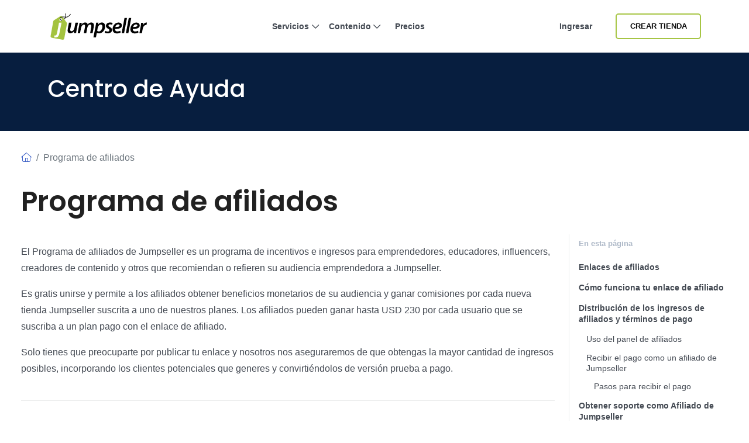

--- FILE ---
content_type: text/html; charset=utf-8
request_url: https://jumpseller.com.pe/terms/affiliates/
body_size: 13391
content:
<!DOCTYPE html>
<html dir="ltr" lang="es-PE"> <head lang="es-pe"> <meta charset="utf-8"> <meta http-equiv="Content-Type" content="text/html; charset=UTF-8"> <meta http-equiv="X-UA-Compatible" content="IE=edge"> <meta name="viewport" content="width=device-width, initial-scale=1"> <meta name="author" content="Jumpseller"> <title>Programa de afiliados</title> <meta name="description" content="Refiera a Jumpseller a su público objetivo o clientes y obtenga una recompensa, mientras más exposición le dé a su enlace de afiliado, más beneficios obtendrá."> <meta name="locale" content="es-pe" http-equiv="Content-Language"> <!-- meta robots --> <link rel="index" title="Crea una tienda en línea" href="https://jumpseller.com.pe"> <link rel="canonical" href="https://jumpseller.com.pe/terms/affiliates/"> <link rel="alternate" href="https://jumpseller.com/terms/affiliates/" hreflang="en"> <link rel="alternate" href="https://jumpseller.pt/terms/affiliates/" hreflang="pt"> <link rel="alternate" href="https://jumpseller.cl/terms/affiliates/" hreflang="es-CL"> <link rel="alternate" href="https://jumpseller.com.br/terms/affiliates/" hreflang="pt-BR"> <link rel="alternate" href="https://jumpseller.co/terms/affiliates/" hreflang="es-CO"> <link rel="alternate" href="https://jumpseller.es/terms/affiliates/" hreflang="es-ES"> <link rel="alternate" href="https://es.jumpseller.com/terms/affiliates/" hreflang="es"> <link rel="alternate" href="https://jumpseller.com.pe/terms/affiliates/" hreflang="es-PE"> <link rel="alternate" href="https://jumpseller.com.ar/terms/affiliates/" hreflang="es-AR"> <link rel="alternate" href="https://jumpseller.mx/terms/affiliates/" hreflang="es-MX"> <link rel="alternate" href="https://jumpseller.in/terms/affiliates/" hreflang="en-IN"> <link rel="alternate" href="https://jumpseller.co.uk/terms/affiliates/" hreflang="en-GB"> <link rel="alternate" href="https://jumpseller.de/terms/affiliates/" hreflang="de"> <link rel="alternate" href="https://jumpseller.com/terms/affiliates/" hreflang="x-default"> <!-- icons --> <meta name="mobile-web-app-capable" content="yes"> <meta name="apple-mobile-web-app-status-bar-style" content="black-translucent"> <link rel="icon" href="/images/favicon.ico" type="image/x-icon"> <link rel="icon" type="image/png" href="/images/icons/favicon-196x196.png" sizes="196x196"> <link rel="icon" type="image/png" href="/images/icons/favicon-160x160.png" sizes="160x160"> <link rel="icon" type="image/png" href="/images/icons/favicon-96x96.png" sizes="96x96"> <link rel="icon" type="image/png" href="/images/icons/favicon-16x16.png" sizes="16x16"> <link rel="icon" type="image/png" href="/images/icons/favicon-32x32.png" sizes="32x32"> <!-- 32x32 should be last --> <link href="https://plus.google.com/+jumpseller" rel="publisher"> <meta name="msapplication-TileColor" content="#da532c"> <meta name="msapplication-TileImage" content="/images/icons/mstile-144x144.png"> <!-- twitter summary data --> <meta name="twitter:card" content="summary"> <meta name="twitter:site" content="@jumpseller"> <meta name="twitter:creator" content="@jumpseller"> <!-- open graph meta tags (fb, twitter, pinterest etc) --> <meta property="og:url" content="https://jumpseller.com.pe/terms/affiliates/"> <meta property="og:site_name" content="Jumpseller"> <meta property="og:type" content="website"> <meta property="og:title" content="Programa de afiliados"> <meta property="og:image" content="https://jumpseller.com.pe/images/share/admin-accounts.jpg"> <meta property="og:description" content="Refiera a Jumpseller a su público objetivo o clientes y obtenga una recompensa, mientras más exposición le dé a su enlace de afiliado, más beneficios obtendrá."> <meta property="fb:app_id" content="283643215104248"> <!-- Pinterest Domain Verification --> <meta name="p:domain_verify" content="4ccabb0a8e3acadfa1f877030e76fb52"> <!-- Global site tag (gtag.js) - Google Analytics and Bing UET --> <script async src="https://www.googletagmanager.com/gtag/js?id=G-WHX0BMDJLE"></script> <script> var isStrictConsent = ['pt', 'es-es', 'de', 'en'].includes('es-pe'); window.dataLayer = window.dataLayer || []; function gtag(){dataLayer.push(arguments);} gtag('js', new Date()); if (isStrictConsent) { gtag('consent', 'default', { 'ad_storage': 'denied', 'analytics_storage': 'denied', 'ad_user_data': 'denied', 'ad_personalization': 'denied', 'region': ['AT', 'BE', 'BG', 'CY', 'CZ', 'DE', 'DK', 'EE', 'ES', 'FI', 'FR', 'GR', 'HR', 'HU', 'IE', 'IT', 'LT', 'LU', 'LV', 'MT', 'NL', 'PL', 'PT', 'RO', 'SE', 'SI', 'SK', 'GB'] }); } else { gtag('consent', 'default', { 'ad_storage': 'granted', 'ad_user_data': 'granted', 'ad_personalization': 'granted', 'analytics_storage': 'granted' }); } gtag('config', 'G-WHX0BMDJLE', { 'allow_enhanced_conversions': true }); gtag('config', 'AW-997941181', { 'allow_enhanced_conversions': true }); (function(w,d,t,r,u) { var f,n,i; w[u]=w[u]||[]; f=function() { var o={ti:"52018203"}; o.q=w[u]; w[u]=new UET(o); w[u].push("pageLoad"); }; n=d.createElement(t); n.src=r; n.async=1; n.onload=n.onreadystatechange=function() { var s=this.readyState; if (!s || s === "loaded" || s === "complete") { f(); n.onload=n.onreadystatechange=null; } }; i=d.getElementsByTagName(t)[0]; i.parentNode.insertBefore(n,i); })(window,document,"script","//bat.bing.com/bat.js","uetq"); window.uetq = window.uetq || []; window.uetq.push('consent', 'default', { 'ad_storage': isStrictConsent ? 'denied' : 'granted' }); </script> <link rel="stylesheet" href="//assets.jumpseller.com/public/bootstrap-5.1.3-dist/css/bootstrap.min.css"> <link rel="stylesheet" href="//assets.jumpseller.com/public/bootstrap-icons/bootstrap-icons.css"> <link rel="stylesheet" href="//assets.jumpseller.com/public/fontawesome/pro/6.4.2/css/all.min.css"> <link rel="stylesheet" href="/assets/css/support/fonts.css"> <link rel="stylesheet" href="/assets/css/support/support.css"> <!-- Global site tag (gtag.js) - Google Analytics --> <!-- Reddit Pixel --> <script> !function(w,d){if(!w.rdt){var p=w.rdt=function(){p.sendEvent?p.sendEvent.apply(p,arguments):p.callQueue.push(arguments)};p.callQueue=[];var t=d.createElement("script");t.src="https://www.redditstatic.com/ads/pixel.js",t.async=!0;var s=d.getElementsByTagName("script")[0];s.parentNode.insertBefore(t,s)}}(window,document);rdt('init','a2_hq9l5fl8tvw1');rdt('track', 'PageVisit'); </script> <!-- DO NOT MODIFY UNLESS TO REPLACE A USER IDENTIFIER --> <!-- End Reddit Pixel --> <script> rdt('init', 'a2_hf09s04rd1o2', {}); </script> <!-- TikTok Pixel Code Start --> <script> !function (w, d, t) { w.TiktokAnalyticsObject=t;var ttq=w[t]=w[t]||[];ttq.methods=["page","track","identify","instances","debug","on","off","once","ready","alias","group","enableCookie","disableCookie","holdConsent","revokeConsent","grantConsent"],ttq.setAndDefer=function(t,e){t[e]=function(){t.push([e].concat(Array.prototype.slice.call(arguments,0)))}};for(var i=0;i<ttq.methods.length;i++)ttq.setAndDefer(ttq,ttq.methods[i]);ttq.instance=function(t){for( var e=ttq._i[t]||[],n=0;n<ttq.methods.length;n++)ttq.setAndDefer(e,ttq.methods[n]);return e},ttq.load=function(e,n){var r="https://analytics.tiktok.com/i18n/pixel/events.js",o=n&&n.partner;ttq._i=ttq._i||{},ttq._i[e]=[],ttq._i[e]._u=r,ttq._t=ttq._t||{},ttq._t[e]=+new Date,ttq._o=ttq._o||{},ttq._o[e]=n||{};n=document.createElement("script") ;n.type="text/javascript",n.async=!0,n.src=r+"?sdkid="+e+"&lib="+t;e=document.getElementsByTagName("script")[0];e.parentNode.insertBefore(n,e)}; ttq.load('D3VK8OJC77U8AFCA6GIG'); ttq.page(); }(window, document, 'ttq'); </script> <!-- TikTok Pixel Code End --> </head> <body class="bg-white"> <div id="wrapper" class="clearfix"> <section id="topnav"> <nav class="navbar navbar-expand-lg navbar-light p-0"> <div class="container-xl"> <!-- Logo --> <a class="navbar-brand" href="/"> <img src="/images/jumpseller-logo.svg" alt="Centro de Soporte Jumpseller" height="45"> </a> <button class="btn-link btn d-lg-none px-1" type="button" data-bs-toggle="offcanvas" data-bs-target="#menuOffCanvas" aria-controls="menuOffCanvas" aria-label="Menu"> <i class="fa-light fa-bars"></i> </button> <div class="offcanvas offcanvas-end border-0" tabindex="-1" id="menuOffCanvas" aria-labelledby="menuOffCanvasLabel"> <div class="offcanvas-header"> <div class="offcanvas-title" id="menuOffCanvasLabel"> <img src="/images/jumpseller-logo.svg" alt="Jumpseller" height="40"> </div> <button type="button" class="btn-close text-reset" data-bs-dismiss="offcanvas" aria-label="Cerrar"></button> </div> <div class="offcanvas-body"> <div id="main-menu" class="d-lg-flex"> <!-- Nav --> <ul class="navbar-nav mx-lg-auto navbar-nav-height gap-2"> <li class="nav-item dropdown has-megamenu"> <a class="nav-link nav-title mx-lg-2 nav-first-level dropdown-toggle position-relative" href="#" title="Servicios" data-bs-toggle="dropdown">Servicios <i class="fa-regular fa-chevron-down"></i> <div class="line d-none d-lg-block"></div></a> <div class="dropdown-menu megamenu py-2 py-lg-4 border-top" role="menu"> <div class="container px-0"> <div class="row g-0"> <div class="col-lg-12 px-2 py-2"> <div class="row"> <div class="col-lg-4"> <h3 class="nav-title-section">Para Cada Negocio</h3> <ul class="list-unstyled mb-3 mb-lg-4"> <li><a href="/features-tour" class="dropdown-item" title="Tienda Online">Tienda Online</a></li> <li><a href="/features/appointments/" class="dropdown-item" title="Gestión de horarios y citas">Gestión de horarios y citas <div class="badge badge-new">Nuevo</div></a></li> <li><a href="/features/product-subscriptions" class="dropdown-item" title="Subscripciones">Subscripciones</a></li> <li><a href="/sell/deliver-food/" class="dropdown-item" title="Restaurantes">Restaurantes</a></li> <li><a href="/themes/clap/?variant=clap-no-preset" class="dropdown-item" title="Blog">Blog</a></li> <li><a href="/sell/digital" class="dropdown-item" title="Productos Digitales">Productos Digitales</a></li> <li><a href="/themes/flexfit/?variant=flexfit-no-preset" class="dropdown-item" title="Gimnasio">Gimnasio</a></li> </ul> </div> <div class="col-lg-4"> <h3 class="nav-title-section">Canales de Venta</h3> <ul class="list-unstyled"> <li><a href="/facebook" class="dropdown-item" title="Facebook">Facebook</a></li> <li><a href="/google-commerce" class="dropdown-item" title="Google Commerce">Google Commerce</a></li> <li><a href="/mercadolibre" class="dropdown-item" title="Mercado Libre">Mercado Libre</a></li> <li><a href="/features/falabella" class="dropdown-item" title="Falabella">Falabella <div class="badge badge-new">Nuevo</div></a></li> <li><a href="/instagram" class="dropdown-item" title="Instagram">Instagram</a></li> <li><a href="/whatsapp-business" class="dropdown-item" title="WhatsApp Commerce">WhatsApp Commerce</a></li> <li><a href="/mobile-pos" class="dropdown-item" title="POS Móvil">POS Móvil</a></li> </ul> </div> <div class="col-lg-4 mt-4 mt-lg-0"> <a href="/features/appointments/" title="Comienza tu prueba gratis" class="nav-link px-md-3 d-flex flex-column align-items-start" data-bs-toggle="modal" data-bs-target="#createStoreModal"> <picture class="w-100 h-100 d-block"> <source media="screen and (min-width: 992px)" srcset="/images/header/menu-product.webp"> <source media="screen and (max-width: 991px)" srcset="/images/header/menu-product-mobile.webp"> <img src="/images/header/menu-product.webp" class="header-img" alt="Comienza tu prueba gratis" loading="lazy" decoding="async" fetchpriority="low"> </source></source></picture> <span class="nav-title">Probar gratis por 7 días. <i class="fa-regular fa-arrow-right ms-2"></i></span> </a> </div> </div> </div> </div> </div> </div> <div class="backdrop"></div> </li> <li class="nav-item dropdown has-megamenu"> <a class="nav-link nav-title mx-lg-2 nav-first-level dropdown-toggle position-relative" href="#" title="Contenido" data-bs-toggle="dropdown">Contenido <i class="fa-regular fa-chevron-down"></i> <div class="line d-none d-lg-block"></div></a> <div class="dropdown-menu megamenu py-2 py-lg-4 border-top" role="menu"> <div class="container px-0"> <div class="row g-0"> <div class="col-lg-12 px-2 py-2"> <div class="row"> <div class="col-lg-8"> <div class="row"> <div class="col-lg-6"> <h3 class="nav-title-section">Diseño y personalización</h3> <ul class="list-unstyled mb-3 mb-lg-4"> <li><a href="/themes/" title="Galería de Temas" class="dropdown-item">Galería de Temas</a></li> <li><a href="/jumpdesign/" title="Jumpdesign" class="dropdown-item">Jumpdesign</a></li> </ul> </div> <div class="col-lg-6"> <h3 class="nav-title-section">Pagos y envíos</h3> <ul class="list-unstyled mb-3 mb-lg-4"> <li><a href="/payment-gateways/" title="Pasarelas de Pago" class="dropdown-item">Pasarelas de Pago</a></li> <li><a href="/shipping-methods/" title="Métodos de Envío" class="dropdown-item">Métodos de Envío</a></li> </ul> </div> <div class="col-lg-6"> <h3 class="nav-title-section">Aplicaciones</h3> <ul class="list-unstyled mb-3 mb-lg-4"> <li><a href="/apps/" title="Galería de Aplicaciones" class="dropdown-item">Galería de Aplicaciones</a></li> </ul> </div> <div class="col-lg-6"> <h3 class="nav-title-section">Soporte</h3> <ul class="list-unstyled"> <li><a href="/support/" title="Centro de Ayuda" class="dropdown-item">Centro de Ayuda</a></li> <li><a href="/learn/" title="Aprende" class="dropdown-item">Aprende</a></li> </ul> </div> </div> </div> <div class="col-lg-4 mt-4 mt-lg-0"> <a href="/showcase" title="Clientes" class="nav-link px-md-3 d-flex flex-column align-items-start"> <picture class="w-100 h-100 d-block"> <source media="screen and (min-width: 992px)" srcset="/images/header/menu-resources.webp"> <source media="screen and (max-width: 991px)" srcset="/images/header/menu-resources-mobile.webp"> <img src="/images/header/menu-resources.webp" class="header-img" alt="Clientes" loading="lazy" decoding="async" fetchpriority="low"> </source></source></picture> <span class="nav-title">Clientes <i class="fa-regular fa-arrow-right ms-2"></i></span> </a> </div> </div> </div> </div> </div> </div> <div class="backdrop"></div> </li> <li class="nav-item item-zindex-10"><a class="nav-link nav-title mx-lg-2" title="Precios" href="/sign-up/">Precios</a></li> </ul> <div class="me-lg-3 nav-item mt-lg-0 mt-3"> <a class="nav-link nav-title mx-lg-2 d-lg-block d-none item-zindex-10" title="Ingresar" href="/login/">Ingresar</a> <a class="btn btn-outline-primary btn-sm d-lg-none w-100" title="Ingresar" href="/login/">Ingresar</a> </div> <div class="navbar-nav d-flex align-items-lg-center mt-3 mt-lg-0"> <a id="register-link" href="#" title="Crear Tienda" data-bs-toggle="modal" data-bs-target="#createStoreModal" class="btn btn-outline-primary btn-sm d-lg-inline-flex d-none item-zindex-10">Crear Tienda</a> <a id="register-link" href="#" title="Crear Tienda" data-bs-toggle="modal" data-bs-target="#createStoreModal" class="btn btn-primary btn-sm d-lg-none">Crear Tienda</a> </div> </div> </div> </div> <script> const items = document.querySelectorAll('#main-menu .has-megamenu'); function toggleZIndex(activeIndex) { items.forEach((item, i) => { if (i === activeIndex) { item.classList.remove('item-zindex-10'); } else { item.classList.add('item-zindex-10'); } }); } items.forEach((item, index) => { item.addEventListener('mouseenter', () => toggleZIndex(index)); item.addEventListener('focusin', () => toggleZIndex(index)); }); </script> </div> </nav> </section> <section id="inner-hero" class="py-md-5 py-4"> <div class="container"> <div class="h1 mb-0 text-white">Centro de Ayuda</div> </div> </section> <!-- Adding banner to these support articles promoting the mobile app support article --> <!-- Adding banner to domains support article to promote the free domain for annual plans --> <!-- Assign Collection support for all Support ambient --> <div id="progress-bar"></div> <div id="article-container" class="container-xxl bd-layout"> <main> <div class="row pt-4 pb-5"> <div class="col-12"> <div class="bd-intro ps-lg-4"> <nav aria-label="breadcrumb" class="py-2 mb-4"> <ol class="breadcrumb mb-0"> <li class="breadcrumb-item"><a href="/support/"><i class="fa-light fa-house"></i></a></li> <li class="breadcrumb-item active" aria-current="page">Programa de afiliados</li> </ol> </nav> <h1 class="bd-title pt-0" id="content">Programa de afiliados</h1> <!-- title page --> <!-- subtitle page --> </div> </div> <div class="col-12 col-lg-9 order-2 order-lg-1"> <div data-bs-spy="scroll" data-bs-target="#toc" data-bs-offset="0" tabindex="0" class="scrollspy-example bd-content ps-lg-4 position-relative pt-3"> <p>El Programa de afiliados de Jumpseller es un programa de incentivos e ingresos para emprendedores, educadores, influencers, creadores de contenido y otros que recomiendan o refieren su audiencia emprendedora a Jumpseller.</p> <p>Es gratis unirse y permite a los afiliados obtener beneficios monetarios de su audiencia y ganar comisiones por cada nueva tienda Jumpseller suscrita a uno de nuestros planes. Los afiliados pueden ganar hasta USD 230 por cada usuario que se suscriba a un plan pago con el enlace de afiliado.</p> <p>Solo tienes que preocuparte por publicar tu enlace y nosotros nos aseguraremos de que obtengas la mayor cantidad de ingresos posibles, incorporando los clientes potenciales que generes y convirtiéndolos de versión prueba a pago.</p> <hr> <h3 id="enlaces-de-afiliados">Enlaces de afiliados</h3> <p>Tu enlace de afiliado dirige a los visitantes hacia Jumpseller e incluye tu identificador de referencia único para que cada nuevo vendedor que refieras pueda ser rastreado. Cada vez que menciones Jumpseller a tu audiencia, usa siempre tu enlace de afiliado único para asegurarte de tener mayores oportunidades de obtener nuevos clientes potenciales. Puedes copiar el enlace de afiliado que se te proporcionó en el panel de afiliación. Ve la imagen a continuación:</p> <picture><source srcset="/generated/images/support/affiliates-terms/link-400-cde5a1c12.webp 400w, /generated/images/support/affiliates-terms/link-600-cde5a1c12.webp 600w, /generated/images/support/affiliates-terms/link-800-cde5a1c12.webp 800w, /generated/images/support/affiliates-terms/link-1000-cde5a1c12.webp 1000w" type="image/webp"></source><source srcset="/generated/images/support/affiliates-terms/link-400-585a8f013.png 400w, /generated/images/support/affiliates-terms/link-600-585a8f013.png 600w, /generated/images/support/affiliates-terms/link-800-585a8f013.png 800w, /generated/images/support/affiliates-terms/link-1000-585a8f013.png 1000w" type="image/png"></source><img src="/generated/images/support/affiliates-terms/link-800-585a8f013.png" alt="Affiliate Links" width="2242" height="398"></picture> <hr> <h3 id="cómo-funciona-tu-enlace-de-afiliado">Cómo funciona tu enlace de afiliado</h3> <p>Tu enlace de afiliado utiliza cookies para rastrear a tu audiencia o clientes y tiene una caducidad de 30 días desde la última vez que hicieron clic en él. Esto significa que si un visitante hace clic en tu enlace de afiliado publicado en tus canales de redes sociales, boletines informativos, correos electrónicos, sitio web, etc., entonces a ti se te acreditará con la referencia siempre y cuando el visitante se registre para una prueba gratuita de 7 días (el estándar en Jumpseller).</p> <p>Una vez que el visitante se convierte en un suscriptor de Jumpseller, él/ella comenzarán a contar para tu meta. Una vez que finalice la prueba gratuita de 7 días y el visitante se convierta en un cliente de versión paga, tú ganarás una tarifa de comisión, una vez que ellos tengan al menos 3 meses de suscripción, momento en el que te pagaremos el 100% de lo que pagaron en la suscripción durante esa cantidad de meses.</p> <hr> <h2 id="distribución-de-los-ingresos-de-afiliados-y-términos-de-pago">Distribución de los ingresos de afiliados y términos de pago</h2> <table> <thead> <tr> <th>Plan suscrito</th> <th>Términos de pago (USD)</th> <th>Detalles</th> </tr> </thead> <tbody> <tr> <td>Básico = $10USD</td> <td>Un pago único de comisión equivalente al 100% de la tarifa de suscripción mensual del vendedor durante 3 meses. Ejemplo: 10 USD x 3 meses: 30 USD</td> <td>Cualquier descuento ofrecido al cliente se tendrá en cuenta al reclamar el pago. Jumpseller solo procederá con el pago si el afiliado genera una factura válida y legal por adelantado.</td> </tr> <tr> <td>Plus = $21USD</td> <td>Un pago único de comisión equivalente al 100% de la tarifa de suscripción mensual del vendedor durante 3 meses. Ejemplo: 21USD x 3 meses: 63USD</td> <td>Cualquier descuento ofrecido al cliente se tendrá en cuenta al reclamar el pago. El vendedor solo procederá con el pago si el afiliado genera una factura válida y legal por adelantado</td> </tr> <tr> <td>Pro = $42USD</td> <td>Un pago único de comisión equivalente al 100% de la tarifa de suscripción mensual del vendedor durante 3 meses. Ejemplo: 42 USD x 3 meses: 126 USD</td> <td>Cualquier descuento ofrecido al cliente se tendrá en cuenta al reclamar el pago. Jumpseller solo procederá con el pago si un afiliado genera una factura válida y legal por adelantado</td> </tr> <tr> <td>Premium = $84USD</td> <td>Un pago único de comisión equivalente al 100% de la tarifa de suscripción mensual del comerciante durante 3 meses. Ejemplo: 84USD x 3 meses: 252USD</td> <td>Cualquier descuento ofrecido al cliente se tendrá en cuenta al reclamar el pago. Jumpseller solo procederá con el pago si el afiliado genera una factura válida y legal por adelantado</td> </tr> </tbody> </table> <h3 id="uso-del-panel-de-afiliados">Uso del panel de afiliados</h3> <p>Puedes usar el Panel de afiliados para administrar los detalles de tu cuenta de afiliado y conocer cómo van tus afiliados referidos y campañas. Desde allí, también puedes aprender acerca de otras oportunidades, como crear aplicaciones para la Tienda de Aplicaciones de Jumpseller, temas para la Tienda de Temas, o tiendas para los comerciantes de Jumpseller.</p> <ul> <li> <p>La casilla de Visitas de los últimos 30 días muestra la cantidad de visitas generadas hacia Jumpseller desde tu enlace de referencia durante los últimos 30 días.</p> </li> <li> <p>La casilla del Total de tiendas creadas es la cantidad de tiendas creadas con el enlace de afiliado y que actualmente están en periodo de prueba y no se han registrado a ninguno de nuestros planes.</p> </li> <li> <p>La casilla del Total de tiendas suscritas muestra la cantidad de tiendas que están pagando actualmente.</p> </li> </ul> <picture><source srcset="/generated/images/support/affiliates-terms/affiliate-dashboard-400-901ec3249.webp 400w, /generated/images/support/affiliates-terms/affiliate-dashboard-600-901ec3249.webp 600w, /generated/images/support/affiliates-terms/affiliate-dashboard-800-901ec3249.webp 800w, /generated/images/support/affiliates-terms/affiliate-dashboard-1000-901ec3249.webp 1000w" type="image/webp"></source><source srcset="/generated/images/support/affiliates-terms/affiliate-dashboard-400-9792cb2dd.png 400w, /generated/images/support/affiliates-terms/affiliate-dashboard-600-9792cb2dd.png 600w, /generated/images/support/affiliates-terms/affiliate-dashboard-800-9792cb2dd.png 800w, /generated/images/support/affiliates-terms/affiliate-dashboard-1000-9792cb2dd.png 1000w" type="image/png"></source><img src="/generated/images/support/affiliates-terms/affiliate-dashboard-800-9792cb2dd.png" alt="Affiliates Dashboard" width="2244" height="846"></picture> <hr> <h3 id="recibir-el-pago-como-un-afiliado-de-jumpseller">Recibir el pago como un afiliado de Jumpseller</h3> <p>Si el saldo de la comisión está por debajo de los $29, entonces se te retendrá el pago hasta el próximo periodo de pago. Los pagos de los afiliados solo se pueden hacer a través de PayPal (en todo el mundo), o transferencia bancaria (EU/Chile).</p> <h4 id="pasos-para-recibir-el-pago">Pasos para recibir el pago</h4> <ol> <li>
<a href="https://affiliate.jumpseller.com/sessions/new" rel="nofollow" target="_blank">Inicia</a> sesión en tu panel de afiliados. Si tu no tienes una cuenta, <a href="https://affiliate.jumpseller.com/accounts" rel="nofollow" target="_blank">regístrate</a> para obtener una.</li> <li> <p>Una vez que tengas 3 tiendas que estén pagando durante 3 meses, aparecerán como listas para ser reclamadas y verás un botón para solicitar el pago de la afiliación. Haz clic en él y completa el formulario. Ve la imagen a continuación:</p> <picture><source srcset="/generated/images/support/affiliates-terms/request-payment-400-6e5481259.webp 400w, /generated/images/support/affiliates-terms/request-payment-600-6e5481259.webp 600w, /generated/images/support/affiliates-terms/request-payment-800-6e5481259.webp 800w, /generated/images/support/affiliates-terms/request-payment-1000-6e5481259.webp 1000w" type="image/webp"></source><source srcset="/generated/images/support/affiliates-terms/request-payment-400-4c07ef6c1.png 400w, /generated/images/support/affiliates-terms/request-payment-600-4c07ef6c1.png 600w, /generated/images/support/affiliates-terms/request-payment-800-4c07ef6c1.png 800w, /generated/images/support/affiliates-terms/request-payment-1000-4c07ef6c1.png 1000w" type="image/png"></source><img src="/generated/images/support/affiliates-terms/request-payment-800-4c07ef6c1.png" alt="request payment" width="2282" height="246"></picture> </li> <li>Lo revisaremos y te contactaremos dentro de los próximos 2 días laborables y te confirmaremos el monto total que será pagado por esas tiendas.</li> <li>Crearás y nos enviarás una factura o boleta por ese monto con los siguientes detalles: <ul> <li> <p><strong>En todo el mundo</strong><br> Empresa: Jumpseller, Lda<br> VAT: PT509168930<br> Email: team@jumpseller.com<br> Dirección: Rua Sá da Bandeira 706, 1º Esquerdo, 4000-429 Porto, Portugal<br></p> </li> <li> <p><strong>En Chile</strong><br> Razón Social: Jumpseller SPA<br> RUT: 76.510.834-9<br> Dirección: Pedro de Valdivia 273 oficina 1408, Comuna Providencia, Región Metropolitana, Chile<br> Giro: Portales Online<br></p> </li> </ul> <p>Si emites una <strong>factura</strong>, el monto bruto corresponderá al monto total más el IVA. Por ejemplo, si el monto total a pagar es de $100.000 CLP y el IVA es del 19%, entonces el monto bruto de la factura sería de $119.000 CLP.<br> Si emites una <strong>boleta</strong>, el monto bruto corresponderá solamente al monto total. Por ejemplo, si el monto total a pagar es de $100.000 CLP, entonces el monto bruto de la boleta también sería de $100.000 CLP. Puedes utilizas aplicaciones para calcular los valores de tu documento, como <a href="http://silogismo.com/bolettta/" rel="nofollow" target="_blank">Bolettta</a>.</p> </li> <li>Una vez que la factura o boleta sea recibida y aceptada, pagaremos a través de los métodos de pago permitidos dentro de la semana próxima a la aceptación.</li> </ol> <p>Después de que Jumpseller reciba la factura o boleta por el monto total por adelantado, y sea verificada, Jumpseller procederá a realizar la transferencia de fondos a través de Paypal durante los próximos 10 días laborables.</p> <hr> <h2 id="obtener-soporte-como-afiliado-de-jumpseller">Obtener soporte como Afiliado de Jumpseller</h2> <p>Si tienes más preguntas sobre el Programa de Afiliados de Jumpseller, por favor <a href="mailto:team@jumpseller.com">contacta</a> a nuestro equipo de marketing.</p> <hr> <h2 id="restricciones">Restricciones</h2> <ul> <li> <p>La remuneración de los afiliados no aplica para las tiendas que participan en el descuento de múltiples tiendas, ya que esto último está destinado para una sola empresa que tiene más de una tienda.</p> </li> <li> <p>No habrá descuentos acumulativos para un afiliado.</p> </li> <li> <p>Siempre se pagan las tiendas en grupos de 3 o más, no realizamos pagos por 1 o 2 tiendas a la vez.</p> </li> </ul> <div class="related-posts p-4 bg-light mt-5"> <h4 class="mb-4">Artículos Relacionados</h4> <article class="border-bottom"> <a href="/support/plans/" title="Jumpseller Planes" class="card card-article trsn d-block py-3"> <h3 class="card-title trsn">Jumpseller Planes</h3> <p class="card-text d-none d-md-inline-block">Jumpseller tiene diferentes planes a medida para las empresas en las diferentes etapas de su negocio. Tenemos 4 planes: Basic, Plus, Pro y Premium.</p> </a> </article> <article class="border-bottom"> <a href="/support/legal-pages/" title="Agregue Páginas Legales a su Sitio" class="card card-article trsn d-block py-3"> <h3 class="card-title trsn">Agregue Páginas Legales a su Sitio</h3> <p class="card-text d-none d-md-inline-block">La confianza del consumidor puede ser un factor clave de las ganancias a largo plazo y la lealtad a la marca. Una buena forma de ganar esa confianz...</p> </a> </article> <article class="border-bottom"> <a href="/support/platform-limits/" title="Jumpseller - Limits" class="card card-article trsn d-block py-3"> <h3 class="card-title trsn">Jumpseller - Limits</h3> <p class="card-text d-none d-md-inline-block">Para asegurar estabilidad y rendimiento máximo en nuestras tiendas, implementanos algunos límites que pueden ser modificados en caso de que la tien...</p> </a> </article> </div> </div> </div> <div class="col-12 col-lg-3 order-1 order-lg-2 sidebar-menu-learn"> <div class="sidebar-menu-learn sticky-top"> <div class="bd-toc mt-4 mb-5 my-md-0 px-xl-2 mb-lg-5 pt-2 d-none d-lg-block"> <strong class="d-block h6 pb-2 fw-bold">En esta página</strong> <nav data-toggle="toc" id="TableOfContents" markdown="1"> <ul id="toc" class="section-nav"> <li class="toc-entry toc-h3"><a href="#enlaces-de-afiliados">Enlaces de afiliados</a></li> <li class="toc-entry toc-h3"><a href="#c%C3%B3mo-funciona-tu-enlace-de-afiliado">Cómo funciona tu enlace de afiliado</a></li> <li class="toc-entry toc-h2">
<a href="#distribuci%C3%B3n-de-los-ingresos-de-afiliados-y-t%C3%A9rminos-de-pago">Distribución de los ingresos de afiliados y términos de pago</a> <ul> <li class="toc-entry toc-h3"><a href="#uso-del-panel-de-afiliados">Uso del panel de afiliados</a></li> <li class="toc-entry toc-h3">
<a href="#recibir-el-pago-como-un-afiliado-de-jumpseller">Recibir el pago como un afiliado de Jumpseller</a> <ul> <li class="toc-entry toc-h4"><a href="#pasos-para-recibir-el-pago">Pasos para recibir el pago</a></li> </ul> </li> </ul> </li> <li class="toc-entry toc-h2"><a href="#obtener-soporte-como-afiliado-de-jumpseller">Obtener soporte como Afiliado de Jumpseller</a></li> <li class="toc-entry toc-h2"><a href="#restricciones">Restricciones</a></li> </ul> </nav> </div> <div class="d-block d-lg-none pb-2 mb-0 btn-on-this-page"> <button class="btn btn-outline-secondary" type="button" data-bs-toggle="offcanvas" data-bs-target="#offcanvasTOC" aria-controls="offcanvasTOC"> <i class="bi bi-list-nested"></i> En esta página </button> </div> <div class="offcanvas offcanvas-end" tabindex="-1" id="offcanvasTOC" aria-labelledby="offcanvasTOCLabel"> <div class="offcanvas-header"> <h5 class="offcanvas-title" id="offcanvasTOCLabel">En esta página</h5> <button type="button" class="btn-close" data-bs-dismiss="offcanvas" aria-label="Close"></button> </div> <div class="offcanvas-body"> <nav id="toc-mobile" markdown="1"> <ul id="toc" class="section-nav"> <li class="toc-entry toc-h3"><a href="#enlaces-de-afiliados">Enlaces de afiliados</a></li> <li class="toc-entry toc-h3"><a href="#c%C3%B3mo-funciona-tu-enlace-de-afiliado">Cómo funciona tu enlace de afiliado</a></li> <li class="toc-entry toc-h2">
<a href="#distribuci%C3%B3n-de-los-ingresos-de-afiliados-y-t%C3%A9rminos-de-pago">Distribución de los ingresos de afiliados y términos de pago</a> <ul> <li class="toc-entry toc-h3"><a href="#uso-del-panel-de-afiliados">Uso del panel de afiliados</a></li> <li class="toc-entry toc-h3">
<a href="#recibir-el-pago-como-un-afiliado-de-jumpseller">Recibir el pago como un afiliado de Jumpseller</a> <ul> <li class="toc-entry toc-h4"><a href="#pasos-para-recibir-el-pago">Pasos para recibir el pago</a></li> </ul> </li> </ul> </li> <li class="toc-entry toc-h2"><a href="#obtener-soporte-como-afiliado-de-jumpseller">Obtener soporte como Afiliado de Jumpseller</a></li> <li class="toc-entry toc-h2"><a href="#restricciones">Restricciones</a></li> </ul> </nav> </div> </div> <script> document.addEventListener('DOMContentLoaded', function() { const offcanvasElement = document.getElementById('offcanvasTOC'); const scrollSpyInstance = bootstrap.ScrollSpy.getInstance(document.body); const headerOffset = 80; let targetHref = null; document.querySelectorAll('#toc-mobile a').forEach(function(anchor) { anchor.addEventListener('click', function(e) { e.preventDefault(); targetHref = this.getAttribute('href'); const offcanvas = bootstrap.Offcanvas.getInstance(offcanvasElement); if (offcanvas) offcanvas.hide(); }); }); offcanvasElement.addEventListener('hidden.bs.offcanvas', function() { if (!targetHref) return; const target = document.querySelector(decodeURIComponent(targetHref)); if (!target) return; if (scrollSpyInstance) scrollSpyInstance._config.offset = 0; const elementPosition = target.getBoundingClientRect().top + window.scrollY; const offsetPosition = elementPosition - headerOffset; window.scrollTo({ top: offsetPosition, behavior: 'smooth' }); setTimeout(function() { if (scrollSpyInstance) scrollSpyInstance._config.offset = headerOffset; history.replaceState(null, null, targetHref); targetHref = null; }, 500); }); }); </script> </div> </div> </div> </main> </div>
<!-- === end content == --> <section class="create-store-form bg-light py-5"> <div class="container py-4 text-center py-5"> <div class="row"> <div class="col-lg-6 col-md-8 mx-auto"> <h2 class="section__title"> ¡Comienza tu viaje con nosotros! </h2> <p>Probar gratis por 7 días. No se requiere tarjeta de crédito.</p> <form class="form-inline start-store-form" onsubmit="event.preventDefault()"> <div class="input-group p-md-0 p-1"> <input type="email" autocomplete="email" class="form-control form-control-lg create-store-form-email d-sm-block d-none" value="" placeholder="Ingresa tu Email" name="email" required> <a href="#" data-bs-toggle="modal" data-bs-target="#createStoreModal" class="btn btn-primary start-store">Crear Tienda</a> </div> </form> </div> </div> </div> </section> <script src="/assets/js/support/zoom-vanilla.min.js"></script> <script> window.addEventListener('DOMContentLoaded', function() { /* $("main img").each(function() { $(this).attr("data-action", "zoom"); }); */ $("#toc").addClass("nav flex-column"); $("#toc li").addClass("nav-item"); $("#toc li a").addClass("nav-link mb-0"); $( "main table" ).each(function() { $( this ).wrapAll( "<div class='table-responsive mb-4'></div>" ); }); $( "main video, main iframe" ).each(function() { $( this ).wrapAll( "<div class='videoWrapper'></div>" ); }); }); /* Progress bar on articles */ let processScroll = () => { let docElem = document.documentElement, docBody = document.body, scrollTop = docElem['scrollTop'] || docBody['scrollTop'], scrollBottom = (docElem['scrollHeight'] || docBody['scrollHeight']) - window.innerHeight, scrollPercent = scrollTop / scrollBottom * 100 + '%'; document.getElementById("progress-bar").style.setProperty("--scrollAmount", scrollPercent); }; document.addEventListener('scroll', processScroll); </script> <script> document.addEventListener('DOMContentLoaded', function () { const sticky = document.querySelector('.btn-on-this-page'); const sidebar = document.querySelector('.sidebar-menu-learn'); function checkSticky() { const rect = sticky.getBoundingClientRect(); if (rect.top <= 90) { sidebar.classList.add('sidebar-menu-learn'); if (rect.top === 0) { sidebar.classList.add('sidebar-menu-learn-open'); } else { sidebar.classList.remove('sidebar-menu-learn-open'); } } else { sidebar.classList.remove('sidebar-menu-learn', 'sidebar-menu-learn-open'); } } window.addEventListener('scroll', checkSticky); checkSticky(); }); </script> <footer class="bd-footer py-5 text-lg-start text-center"> <div class="container pt-4"> <div class="row"> <div class="col-lg-3 mb-lg-0 mb-4"> <a class="d-inline-flex align-items-center mb-3" href="/" aria-label="Jumpseller"> <img src="/images/jumpseller-logo-white.svg" class="h-8" alt="Soporte Jumpseller" width="200" height="50" loading="lazy"> </a> <ul class="list-inline social-icons my-4"> <li class="list-inline-item mb-2"><a href="https://facebook.com/jumpseller" title="Echa un vistazo a nuestro Facebook" target="_blank" rel="nofollow noreferrer"><i class="bi bi-facebook"></i></a></li> <li class="list-inline-item mb-2"><a href="https://instagram.com/jumpseller" title="Echa un vistazo a nuestro Instagram" target="_blank" rel="nofollow noreferrer"><i class="bi bi-instagram"></i></a></li> <li class="list-inline-item mb-2"><a href="https://twitter.com/jumpseller" title="Echa un vistazo a nuestro 𝕏" target="_blank" rel="nofollow noreferrer"><i class="fab fa-x-twitter"></i></a></li> <li class="list-inline-item mb-2"><a href="https://www.youtube.com/jumpseller" title="Echa un vistazo a nuestro Youtube" target="_blank" rel="nofollow noreferrer"><i class="bi bi-youtube"></i></a></li> </ul> <div class="app-buttons mb-3"> <a href="https://play.google.com/store/apps/details?id=com.jumpsellerapp" title="Descarga la aplicación en Google Play Store" class="google-play me-2 d-inline-block" target="_blank" rel="dofollow noreferrer noopener"> <img src="/images/button_google_play_outline.svg" width="100" height="33" alt="Descarga la aplicación en Google Play Store" loading="lazy"> </a> <a href="https://apps.apple.com/vn/app/jumpseller-app/id1565538397" title="Descarga la aplicación en Apple Store" class="d-inline-block" target="_blank" rel="dofollow noreferrer noopener"> <img src="/images/button_apple_store_outline.svg" width="100" height="33" alt="Descarga la aplicación en Apple Store" loading="lazy"> </a> </div> </div> <div class="col-lg-9 footer-menu-column"> <div class="row"> <div class="col-sm-6 col-lg-3 mb-md-0 mb-3"> <h4>E-Commerce</h4> <ul class="list-unstyled footer-nav"> <li><a class="mb-2 d-block" href="/payment-gateways">Pasarelas de Pago</a></li> <li><a class="mb-2 d-block" href="/shipping-methods">Métodos de Envío</a></li> <li><a class="mb-2 d-block" href="/themes">Galería de Temas</a></li> <li><a class="mb-2 d-block" href="/apps">Apps</a></li> <li><a class="mb-2 d-block" href="/fulfillment">Despachos</a></li> <li><a class="mb-2 d-block" href="/sell-pages">Categorías Populares</a></li> </ul> </div> <div class="col-sm-6 col-lg-3 mb-md-0 mb-3"> <h4>Vende en todas partes</h4> <ul class="list-unstyled footer-nav "> <li><a class="mb-2 d-block" href="/features-tour/">Tienda Online</a></li> <li><a class="mb-2 d-block" href="/facebook/">Facebook</a></li> <li><a class="mb-2 d-block" href="/instagram/">Instagram</a></li> <li><a class="mb-2 d-block" href="/whatsapp-business/">WhatsApp Commerce</a></li> <li><a class="mb-2 d-block" href="/google-commerce/">Google Commerce</a></li> <li><a class="mb-2 d-block" href="/mercadolibre/">Mercado Libre</a></li> <li><a class="mb-2 d-block" href="/mobile-pos/">POS Móvil</a></li> </ul> </div> <div class="col-sm-6 col-lg-3 mb-md-0 mb-3"> <h4>Jumpseller</h4> <ul class="list-unstyled footer-nav "> <li><a class="mb-2 d-block" href="/about/">Sobre Nosotros</a></li> <li><a class="mb-2 d-block" href="/jobs/">Trabaja con nosotros</a></li> <li><a class="mb-2 d-block" href="/sign-up/">Precios</a></li> <li><a class="mb-2 d-block" href="/affiliation/">Afiliados</a></li> <li><a class="mb-2 d-block" href="/brand-guidelines/">Directrices de la marca</a></li> <li><a class="mb-2 d-block" href="/press/">En la Prensa</a></li> <li><a class="mb-2 d-block" href="/inquiry/">Contáctanos</a></li> </ul> </div> <div class="col-sm-6 col-lg-3 mb-md-0 mb-3"> <h4>Contenido</h4> <ul class="list-unstyled footer-nav"> <li><a class="mb-2 d-block" href="/support/">Centro de Ayuda</a></li> <li><a class="mb-2 d-block" href="/support/migration/">Migra a nosotros</a></li> <li><a class="mb-2 d-block" href="/learn/">Aprende</a></li> <li><a class="mb-2 d-block" href="/webinars/">Webinars</a></li> <li><a class="mb-2 d-block" href="/design/">Diseño</a></li> <li><a class="mb-2 d-block" href="/support/api/">API</a></li> <li><a class="mb-2 d-block" href="https://status.jumpseller.com" target="_blank" rel="nofollow">Estado del Sistema</a></li> </ul> </div> </div> </div> <!-- Copyrights ============================================= --> <div id="footer-copyright" class="col-12 pt-4"> <div class="row"> <div class="col-md text-md-start text-center order-md-1 order-2 d-flex align-items-center justify-content-md-start justify-content-center"> © 2010 - 2026 Jumpseller </div> <div class="col-md text-md-end text-center order-md-2 order-1 mb-md-0 mb-3 footer-nav d-flex align-items-center justify-content-md-end justify-content-center"> <a href="/terms/privacy" class="me-3 d-inline" target="_blank">Privacidad</a> <a href="/terms/security" class="me-3 d-inline" target="_blank">Seguridad</a> <a href="/terms" class="d-inline" target="_blank">Términos</a> </div> </div> </div> </div> </div> </footer> <!-- star @ back to top button --> <button type="button" class="btn btn-outline-secondary btn-floating btn-sm" id="btn-back-to-top"> <i class="bi bi-caret-up-fill"></i> </button> <!-- end @ back to top button --> <script src="https://ajax.googleapis.com/ajax/libs/jquery/3.6.1/jquery.min.js"></script> <div class="modal fade text-start bg-white" id="createStoreModal" tabindex="-1" aria-labelledby="createStoreModalLabel" aria-hidden="true" data-bs-backdrop="static"> <div id="create-store-modal-dialog" class="modal-dialog modal-fullscreen"> <link rel="stylesheet" href="https://cdnjs.cloudflare.com/ajax/libs/country-select-js/2.1.1/css/countrySelect.min.css" integrity="sha512-HHSUgqDtmyVfGT0pdLVRKcktf9PfLMfFzoiBjh9NPBzw94YFTS5DIwZ12Md/aDPcrkOstXBp9uSAOCl5W2/AOQ==" crossorigin="anonymous" referrerpolicy="no-referrer"> <script defer src="https://cdnjs.cloudflare.com/ajax/libs/country-select-js/2.1.1/js/countrySelect.min.js" integrity="sha512-criuU34pNQDOIx2XSSIhHSvjfQcek130Y9fivItZPVfH7paZDEdtAMtwZxyPq/r2pyr9QpctipDFetLpUdKY4g==" crossorigin="anonymous" referrerpolicy="no-referrer"></script> <div class="modal-content d-flex flex-row justify-content-between bg-white p-0"> <div class="w-100 h-100 d-flex flex-column justify-content-center align-items-center px-lg-custom ml-lg-custom px-4 py-5"> <div id="create-store-modal-header" class="d-flex flex-column justify-content-center align-items-center align-items-xl-start mb-5"> <div id="create-store-modal-images" class="justify-content-start"> <img src="/images/jumpseller-logo.svg" alt="Jumpseller"> </div> <h2 id="createStoreModal" class="w-100">¡Comienza tu prueba gratis hoy!</h2> <h6 id="create-store-modal-sublabel" class="mb-0 w-100">No requiere tarjeta de crédito.</h6> </div> <form action="https://api.jumpseller.com/landing/check_store" method="post" id="create-store-form" role="form" novalidate class="w-sm-75 w-100 d-flex flex-column justify-content-center align-items-center align-items-xl-start"> <input type="hidden" name="referral_url"> <input type="hidden" name="referrer_id"> <input type="hidden" name="aff"> <input id="locale" type="hidden" name="locale" value="es-pe"> <input type="hidden" name="plan_name"> <input type="hidden" name="recurring_period"> <input type="hidden" name="utm_campaign"> <input type="hidden" name="utm_content"> <input type="hidden" name="utm_term"> <input type="hidden" name="utm_medium"> <input type="hidden" name="utm_source"> <input type="hidden" name="date"> <input type="hidden" name="landing_url"> <input type="hidden" name="bing_ads_id"> <input type="hidden" name="gclid"> <input type="hidden" name="theme_name"> <input type="hidden" name="theme_preset_name"> <div class="create-store-form-field"> <label class="form-label" for="create-store-modal-form-store-name">Nombre de la tienda <i data-bs-toggle="tooltip" title="El nombre de la tienda se puede cambiar en cualquier momento" data-bs-placement="right" data-bs-custom-class="store-name-tooltip" class="fa-light fa-circle-info mx-1 mt-1 fa-sm "></i> </label> <input id="create-store-modal-form-store-name" type="text" class="form-control form-control-lg" value="" placeholder="Ejemplo: Mi Cafetería" autocomplete="organization" name="store_name" required> <div class="invalid-feedback"></div> </div> <div class="create-store-form-field"> <label class="form-label" for="create-store-modal-form-email">Correo electrónico</label> <input id="create-store-modal-form-email" type="email" class="form-control form-control-lg" value="" placeholder="tu.email@dominio.com" name="email" autocomplete="email" required> <div class="invalid-feedback"></div> </div> <div class="create-store-form-field"> <label class="form-label" for="create-store-modal-form-password">Contraseña</label> <input id="create-store-modal-form-password" type="password" class="form-control form-control-lg" value="" placeholder="Crea una contraseña" autocomplete="new-password" name="password" required> <div class="invalid-feedback"></div> </div> <div class="create-store-form-field"> <label class="form-label" for="create-store-modal-form-locale">País de la tienda <i data-bs-toggle="tooltip" title="Define el país e idioma iniciales de la tienda. Puedes agregar más idiomas más adelante." data-bs-placement="right" data-bs-custom-class="store-name-tooltip" class="fa-light fa-circle-info mx-1 mt-1 fa-sm "></i> </label> <div id="country-form"> <div class="form-item"> <input id="country_selector" type="text" class="form-control form-control-lg" placeholder="Peru"> <input id="country_selector_code" name="country" type="hidden"> </div> <div class="form-item" style="display:none;"> <input type="text" id="country_selector_code" data-countrycodeinput="1" readonly placeholder="Selected country code will appear here"> </div> </div> <div class="invalid-feedback"></div> </div> <div id="create-store-form-recaptcha" class="form-group mb-3"> <div id="recaptcha-create-container" class="d-flex justify-content-center"></div> </div> <button type="submit" id="create-store-modal-form-submit" class="btn btn-primary btn-lg"> Crear Tienda <span class="spinner-border spinner-border-sm d-none" role="status" aria-hidden="true"></span> </button> <div id="create-store-modal-form-login" class="w-100 d-flex flex-row justify-content-center align-items-center gap-1"> <div class="small text-secondary align-self-center">¿Ya estás registrado?</div> <a class="small text-secondary text-decoration-underline align-self-center" href="/login">Ingresa</a> </div> <!--<div class="recaptcha-terms small pt-2 text-secondary">Este sitio está protegido por reCAPTCHA y Google <a href='https://policies.google.com/privacy' class=</div>--> </form> </div> <div class="w-75 h-100 d-flex justify-content-center align-items-center d-none d-xl-block"> <div class="d-flex w-100 h-100 justify-content-center align-items-center" style="background: linear-gradient(to bottom, #FFAA5A33 0%, #FFAA5A33 50%, #FFAA5AE5 50%, #FFAA5AE5 100%);"> <div id="create-store-modal-card" class="animate-fadeIn"> <img id="create-store-modal-card-image" class="animate-fadeIn" src="/assets/img/create-store/create_store_card.png" alt="Crear Tienda"> <div id="create-store-modal-card-description" class="animate-fadeIn"> <div class="animate-shimmer"></div> <div class="animate-shimmer"></div> <div class="animate-shimmer"></div> <div class="animate-shimmer"></div> </div> <div id="create-store-modal-card-button" class="button animate-slideInUp"> <i class="fa-light fa-shopping-cart"></i> </div> </div> </div> </div> <button id="create-store-modal-close" type="button" class="btn-close" data-bs-dismiss="modal"></button> </div> <link rel="stylesheet" href="/assets/css/landingv2/create_store_modal_bs5_v2.css"> <script> jQuery(async function ($) { let countryLocale = "pe"; let countryIP; const geocoderUrl = "https://api.jumpseller.com/landing/ip.json"; try { const res = await fetch(geocoderUrl, { headers: { 'Accept': 'application/json' } }); if (!res.ok) { throw new Error(`Request failed with status ${res.status}`); } const data = await res.json(); countryIP = data?.country_code?.toLowerCase(); } catch (e) { console.warn("Could not detect country, using default.", e); } $('#country_selector').countrySelect({ preferredCountries: ['cl', 'pt', 'br', 'mx', 'co', 'es'], defaultCountry: countryIP || countryLocale || "cl" }); }); </script> </div> </div> <style> .grecaptcha-badge { visibility: hidden; } </style> <script language="JavaScript" type="text/javascript"> $(document).ready(() => { $('[data-bs-toggle="tooltip"]').tooltip(); $('[data-bs-toggle="tooltip"]').on("inserted.bs.tooltip", () => { $(".tooltip-inner").addClass("store-name-tooltip"); $(".arrow").addClass("store-name-tooltip"); }); }); </script> </div> <script src="https://ajax.googleapis.com/ajax/libs/jquery/3.6.1/jquery.min.js" defer></script> <script src="//cdnjs.cloudflare.com/ajax/libs/popper.js/1.14.7/umd/popper.min.js" defer></script> <script src="//assets.jumpseller.com/public/bootstrap-5.1.3-dist/js/bootstrap.bundle.min.js"></script> <script src="/assets/js/jquery.cookie.js" defer></script> <script src="/assets/js/nprogress.js" defer></script> <script src="/assets/js/jumpseller.js" defer></script> <!-- Global recaptcha site script - Google Recaptcha v3 --> <script src="https://www.google.com/recaptcha/api.js?render=6Lc0k8AZAAAAAH-rBsr68DmrGZJ5jZ7zIUno76Xj" defer></script> <script src="/assets/js/recaptcha.js" defer></script> <script src="/assets/js/support/support.js" defer></script> </body> </html>


--- FILE ---
content_type: text/html; charset=utf-8
request_url: https://www.google.com/recaptcha/api2/anchor?ar=1&k=6Lc0k8AZAAAAAH-rBsr68DmrGZJ5jZ7zIUno76Xj&co=aHR0cHM6Ly9qdW1wc2VsbGVyLmNvbS5wZTo0NDM.&hl=en&v=PoyoqOPhxBO7pBk68S4YbpHZ&size=invisible&anchor-ms=20000&execute-ms=30000&cb=6ln2kkdmiqxw
body_size: 48702
content:
<!DOCTYPE HTML><html dir="ltr" lang="en"><head><meta http-equiv="Content-Type" content="text/html; charset=UTF-8">
<meta http-equiv="X-UA-Compatible" content="IE=edge">
<title>reCAPTCHA</title>
<style type="text/css">
/* cyrillic-ext */
@font-face {
  font-family: 'Roboto';
  font-style: normal;
  font-weight: 400;
  font-stretch: 100%;
  src: url(//fonts.gstatic.com/s/roboto/v48/KFO7CnqEu92Fr1ME7kSn66aGLdTylUAMa3GUBHMdazTgWw.woff2) format('woff2');
  unicode-range: U+0460-052F, U+1C80-1C8A, U+20B4, U+2DE0-2DFF, U+A640-A69F, U+FE2E-FE2F;
}
/* cyrillic */
@font-face {
  font-family: 'Roboto';
  font-style: normal;
  font-weight: 400;
  font-stretch: 100%;
  src: url(//fonts.gstatic.com/s/roboto/v48/KFO7CnqEu92Fr1ME7kSn66aGLdTylUAMa3iUBHMdazTgWw.woff2) format('woff2');
  unicode-range: U+0301, U+0400-045F, U+0490-0491, U+04B0-04B1, U+2116;
}
/* greek-ext */
@font-face {
  font-family: 'Roboto';
  font-style: normal;
  font-weight: 400;
  font-stretch: 100%;
  src: url(//fonts.gstatic.com/s/roboto/v48/KFO7CnqEu92Fr1ME7kSn66aGLdTylUAMa3CUBHMdazTgWw.woff2) format('woff2');
  unicode-range: U+1F00-1FFF;
}
/* greek */
@font-face {
  font-family: 'Roboto';
  font-style: normal;
  font-weight: 400;
  font-stretch: 100%;
  src: url(//fonts.gstatic.com/s/roboto/v48/KFO7CnqEu92Fr1ME7kSn66aGLdTylUAMa3-UBHMdazTgWw.woff2) format('woff2');
  unicode-range: U+0370-0377, U+037A-037F, U+0384-038A, U+038C, U+038E-03A1, U+03A3-03FF;
}
/* math */
@font-face {
  font-family: 'Roboto';
  font-style: normal;
  font-weight: 400;
  font-stretch: 100%;
  src: url(//fonts.gstatic.com/s/roboto/v48/KFO7CnqEu92Fr1ME7kSn66aGLdTylUAMawCUBHMdazTgWw.woff2) format('woff2');
  unicode-range: U+0302-0303, U+0305, U+0307-0308, U+0310, U+0312, U+0315, U+031A, U+0326-0327, U+032C, U+032F-0330, U+0332-0333, U+0338, U+033A, U+0346, U+034D, U+0391-03A1, U+03A3-03A9, U+03B1-03C9, U+03D1, U+03D5-03D6, U+03F0-03F1, U+03F4-03F5, U+2016-2017, U+2034-2038, U+203C, U+2040, U+2043, U+2047, U+2050, U+2057, U+205F, U+2070-2071, U+2074-208E, U+2090-209C, U+20D0-20DC, U+20E1, U+20E5-20EF, U+2100-2112, U+2114-2115, U+2117-2121, U+2123-214F, U+2190, U+2192, U+2194-21AE, U+21B0-21E5, U+21F1-21F2, U+21F4-2211, U+2213-2214, U+2216-22FF, U+2308-230B, U+2310, U+2319, U+231C-2321, U+2336-237A, U+237C, U+2395, U+239B-23B7, U+23D0, U+23DC-23E1, U+2474-2475, U+25AF, U+25B3, U+25B7, U+25BD, U+25C1, U+25CA, U+25CC, U+25FB, U+266D-266F, U+27C0-27FF, U+2900-2AFF, U+2B0E-2B11, U+2B30-2B4C, U+2BFE, U+3030, U+FF5B, U+FF5D, U+1D400-1D7FF, U+1EE00-1EEFF;
}
/* symbols */
@font-face {
  font-family: 'Roboto';
  font-style: normal;
  font-weight: 400;
  font-stretch: 100%;
  src: url(//fonts.gstatic.com/s/roboto/v48/KFO7CnqEu92Fr1ME7kSn66aGLdTylUAMaxKUBHMdazTgWw.woff2) format('woff2');
  unicode-range: U+0001-000C, U+000E-001F, U+007F-009F, U+20DD-20E0, U+20E2-20E4, U+2150-218F, U+2190, U+2192, U+2194-2199, U+21AF, U+21E6-21F0, U+21F3, U+2218-2219, U+2299, U+22C4-22C6, U+2300-243F, U+2440-244A, U+2460-24FF, U+25A0-27BF, U+2800-28FF, U+2921-2922, U+2981, U+29BF, U+29EB, U+2B00-2BFF, U+4DC0-4DFF, U+FFF9-FFFB, U+10140-1018E, U+10190-1019C, U+101A0, U+101D0-101FD, U+102E0-102FB, U+10E60-10E7E, U+1D2C0-1D2D3, U+1D2E0-1D37F, U+1F000-1F0FF, U+1F100-1F1AD, U+1F1E6-1F1FF, U+1F30D-1F30F, U+1F315, U+1F31C, U+1F31E, U+1F320-1F32C, U+1F336, U+1F378, U+1F37D, U+1F382, U+1F393-1F39F, U+1F3A7-1F3A8, U+1F3AC-1F3AF, U+1F3C2, U+1F3C4-1F3C6, U+1F3CA-1F3CE, U+1F3D4-1F3E0, U+1F3ED, U+1F3F1-1F3F3, U+1F3F5-1F3F7, U+1F408, U+1F415, U+1F41F, U+1F426, U+1F43F, U+1F441-1F442, U+1F444, U+1F446-1F449, U+1F44C-1F44E, U+1F453, U+1F46A, U+1F47D, U+1F4A3, U+1F4B0, U+1F4B3, U+1F4B9, U+1F4BB, U+1F4BF, U+1F4C8-1F4CB, U+1F4D6, U+1F4DA, U+1F4DF, U+1F4E3-1F4E6, U+1F4EA-1F4ED, U+1F4F7, U+1F4F9-1F4FB, U+1F4FD-1F4FE, U+1F503, U+1F507-1F50B, U+1F50D, U+1F512-1F513, U+1F53E-1F54A, U+1F54F-1F5FA, U+1F610, U+1F650-1F67F, U+1F687, U+1F68D, U+1F691, U+1F694, U+1F698, U+1F6AD, U+1F6B2, U+1F6B9-1F6BA, U+1F6BC, U+1F6C6-1F6CF, U+1F6D3-1F6D7, U+1F6E0-1F6EA, U+1F6F0-1F6F3, U+1F6F7-1F6FC, U+1F700-1F7FF, U+1F800-1F80B, U+1F810-1F847, U+1F850-1F859, U+1F860-1F887, U+1F890-1F8AD, U+1F8B0-1F8BB, U+1F8C0-1F8C1, U+1F900-1F90B, U+1F93B, U+1F946, U+1F984, U+1F996, U+1F9E9, U+1FA00-1FA6F, U+1FA70-1FA7C, U+1FA80-1FA89, U+1FA8F-1FAC6, U+1FACE-1FADC, U+1FADF-1FAE9, U+1FAF0-1FAF8, U+1FB00-1FBFF;
}
/* vietnamese */
@font-face {
  font-family: 'Roboto';
  font-style: normal;
  font-weight: 400;
  font-stretch: 100%;
  src: url(//fonts.gstatic.com/s/roboto/v48/KFO7CnqEu92Fr1ME7kSn66aGLdTylUAMa3OUBHMdazTgWw.woff2) format('woff2');
  unicode-range: U+0102-0103, U+0110-0111, U+0128-0129, U+0168-0169, U+01A0-01A1, U+01AF-01B0, U+0300-0301, U+0303-0304, U+0308-0309, U+0323, U+0329, U+1EA0-1EF9, U+20AB;
}
/* latin-ext */
@font-face {
  font-family: 'Roboto';
  font-style: normal;
  font-weight: 400;
  font-stretch: 100%;
  src: url(//fonts.gstatic.com/s/roboto/v48/KFO7CnqEu92Fr1ME7kSn66aGLdTylUAMa3KUBHMdazTgWw.woff2) format('woff2');
  unicode-range: U+0100-02BA, U+02BD-02C5, U+02C7-02CC, U+02CE-02D7, U+02DD-02FF, U+0304, U+0308, U+0329, U+1D00-1DBF, U+1E00-1E9F, U+1EF2-1EFF, U+2020, U+20A0-20AB, U+20AD-20C0, U+2113, U+2C60-2C7F, U+A720-A7FF;
}
/* latin */
@font-face {
  font-family: 'Roboto';
  font-style: normal;
  font-weight: 400;
  font-stretch: 100%;
  src: url(//fonts.gstatic.com/s/roboto/v48/KFO7CnqEu92Fr1ME7kSn66aGLdTylUAMa3yUBHMdazQ.woff2) format('woff2');
  unicode-range: U+0000-00FF, U+0131, U+0152-0153, U+02BB-02BC, U+02C6, U+02DA, U+02DC, U+0304, U+0308, U+0329, U+2000-206F, U+20AC, U+2122, U+2191, U+2193, U+2212, U+2215, U+FEFF, U+FFFD;
}
/* cyrillic-ext */
@font-face {
  font-family: 'Roboto';
  font-style: normal;
  font-weight: 500;
  font-stretch: 100%;
  src: url(//fonts.gstatic.com/s/roboto/v48/KFO7CnqEu92Fr1ME7kSn66aGLdTylUAMa3GUBHMdazTgWw.woff2) format('woff2');
  unicode-range: U+0460-052F, U+1C80-1C8A, U+20B4, U+2DE0-2DFF, U+A640-A69F, U+FE2E-FE2F;
}
/* cyrillic */
@font-face {
  font-family: 'Roboto';
  font-style: normal;
  font-weight: 500;
  font-stretch: 100%;
  src: url(//fonts.gstatic.com/s/roboto/v48/KFO7CnqEu92Fr1ME7kSn66aGLdTylUAMa3iUBHMdazTgWw.woff2) format('woff2');
  unicode-range: U+0301, U+0400-045F, U+0490-0491, U+04B0-04B1, U+2116;
}
/* greek-ext */
@font-face {
  font-family: 'Roboto';
  font-style: normal;
  font-weight: 500;
  font-stretch: 100%;
  src: url(//fonts.gstatic.com/s/roboto/v48/KFO7CnqEu92Fr1ME7kSn66aGLdTylUAMa3CUBHMdazTgWw.woff2) format('woff2');
  unicode-range: U+1F00-1FFF;
}
/* greek */
@font-face {
  font-family: 'Roboto';
  font-style: normal;
  font-weight: 500;
  font-stretch: 100%;
  src: url(//fonts.gstatic.com/s/roboto/v48/KFO7CnqEu92Fr1ME7kSn66aGLdTylUAMa3-UBHMdazTgWw.woff2) format('woff2');
  unicode-range: U+0370-0377, U+037A-037F, U+0384-038A, U+038C, U+038E-03A1, U+03A3-03FF;
}
/* math */
@font-face {
  font-family: 'Roboto';
  font-style: normal;
  font-weight: 500;
  font-stretch: 100%;
  src: url(//fonts.gstatic.com/s/roboto/v48/KFO7CnqEu92Fr1ME7kSn66aGLdTylUAMawCUBHMdazTgWw.woff2) format('woff2');
  unicode-range: U+0302-0303, U+0305, U+0307-0308, U+0310, U+0312, U+0315, U+031A, U+0326-0327, U+032C, U+032F-0330, U+0332-0333, U+0338, U+033A, U+0346, U+034D, U+0391-03A1, U+03A3-03A9, U+03B1-03C9, U+03D1, U+03D5-03D6, U+03F0-03F1, U+03F4-03F5, U+2016-2017, U+2034-2038, U+203C, U+2040, U+2043, U+2047, U+2050, U+2057, U+205F, U+2070-2071, U+2074-208E, U+2090-209C, U+20D0-20DC, U+20E1, U+20E5-20EF, U+2100-2112, U+2114-2115, U+2117-2121, U+2123-214F, U+2190, U+2192, U+2194-21AE, U+21B0-21E5, U+21F1-21F2, U+21F4-2211, U+2213-2214, U+2216-22FF, U+2308-230B, U+2310, U+2319, U+231C-2321, U+2336-237A, U+237C, U+2395, U+239B-23B7, U+23D0, U+23DC-23E1, U+2474-2475, U+25AF, U+25B3, U+25B7, U+25BD, U+25C1, U+25CA, U+25CC, U+25FB, U+266D-266F, U+27C0-27FF, U+2900-2AFF, U+2B0E-2B11, U+2B30-2B4C, U+2BFE, U+3030, U+FF5B, U+FF5D, U+1D400-1D7FF, U+1EE00-1EEFF;
}
/* symbols */
@font-face {
  font-family: 'Roboto';
  font-style: normal;
  font-weight: 500;
  font-stretch: 100%;
  src: url(//fonts.gstatic.com/s/roboto/v48/KFO7CnqEu92Fr1ME7kSn66aGLdTylUAMaxKUBHMdazTgWw.woff2) format('woff2');
  unicode-range: U+0001-000C, U+000E-001F, U+007F-009F, U+20DD-20E0, U+20E2-20E4, U+2150-218F, U+2190, U+2192, U+2194-2199, U+21AF, U+21E6-21F0, U+21F3, U+2218-2219, U+2299, U+22C4-22C6, U+2300-243F, U+2440-244A, U+2460-24FF, U+25A0-27BF, U+2800-28FF, U+2921-2922, U+2981, U+29BF, U+29EB, U+2B00-2BFF, U+4DC0-4DFF, U+FFF9-FFFB, U+10140-1018E, U+10190-1019C, U+101A0, U+101D0-101FD, U+102E0-102FB, U+10E60-10E7E, U+1D2C0-1D2D3, U+1D2E0-1D37F, U+1F000-1F0FF, U+1F100-1F1AD, U+1F1E6-1F1FF, U+1F30D-1F30F, U+1F315, U+1F31C, U+1F31E, U+1F320-1F32C, U+1F336, U+1F378, U+1F37D, U+1F382, U+1F393-1F39F, U+1F3A7-1F3A8, U+1F3AC-1F3AF, U+1F3C2, U+1F3C4-1F3C6, U+1F3CA-1F3CE, U+1F3D4-1F3E0, U+1F3ED, U+1F3F1-1F3F3, U+1F3F5-1F3F7, U+1F408, U+1F415, U+1F41F, U+1F426, U+1F43F, U+1F441-1F442, U+1F444, U+1F446-1F449, U+1F44C-1F44E, U+1F453, U+1F46A, U+1F47D, U+1F4A3, U+1F4B0, U+1F4B3, U+1F4B9, U+1F4BB, U+1F4BF, U+1F4C8-1F4CB, U+1F4D6, U+1F4DA, U+1F4DF, U+1F4E3-1F4E6, U+1F4EA-1F4ED, U+1F4F7, U+1F4F9-1F4FB, U+1F4FD-1F4FE, U+1F503, U+1F507-1F50B, U+1F50D, U+1F512-1F513, U+1F53E-1F54A, U+1F54F-1F5FA, U+1F610, U+1F650-1F67F, U+1F687, U+1F68D, U+1F691, U+1F694, U+1F698, U+1F6AD, U+1F6B2, U+1F6B9-1F6BA, U+1F6BC, U+1F6C6-1F6CF, U+1F6D3-1F6D7, U+1F6E0-1F6EA, U+1F6F0-1F6F3, U+1F6F7-1F6FC, U+1F700-1F7FF, U+1F800-1F80B, U+1F810-1F847, U+1F850-1F859, U+1F860-1F887, U+1F890-1F8AD, U+1F8B0-1F8BB, U+1F8C0-1F8C1, U+1F900-1F90B, U+1F93B, U+1F946, U+1F984, U+1F996, U+1F9E9, U+1FA00-1FA6F, U+1FA70-1FA7C, U+1FA80-1FA89, U+1FA8F-1FAC6, U+1FACE-1FADC, U+1FADF-1FAE9, U+1FAF0-1FAF8, U+1FB00-1FBFF;
}
/* vietnamese */
@font-face {
  font-family: 'Roboto';
  font-style: normal;
  font-weight: 500;
  font-stretch: 100%;
  src: url(//fonts.gstatic.com/s/roboto/v48/KFO7CnqEu92Fr1ME7kSn66aGLdTylUAMa3OUBHMdazTgWw.woff2) format('woff2');
  unicode-range: U+0102-0103, U+0110-0111, U+0128-0129, U+0168-0169, U+01A0-01A1, U+01AF-01B0, U+0300-0301, U+0303-0304, U+0308-0309, U+0323, U+0329, U+1EA0-1EF9, U+20AB;
}
/* latin-ext */
@font-face {
  font-family: 'Roboto';
  font-style: normal;
  font-weight: 500;
  font-stretch: 100%;
  src: url(//fonts.gstatic.com/s/roboto/v48/KFO7CnqEu92Fr1ME7kSn66aGLdTylUAMa3KUBHMdazTgWw.woff2) format('woff2');
  unicode-range: U+0100-02BA, U+02BD-02C5, U+02C7-02CC, U+02CE-02D7, U+02DD-02FF, U+0304, U+0308, U+0329, U+1D00-1DBF, U+1E00-1E9F, U+1EF2-1EFF, U+2020, U+20A0-20AB, U+20AD-20C0, U+2113, U+2C60-2C7F, U+A720-A7FF;
}
/* latin */
@font-face {
  font-family: 'Roboto';
  font-style: normal;
  font-weight: 500;
  font-stretch: 100%;
  src: url(//fonts.gstatic.com/s/roboto/v48/KFO7CnqEu92Fr1ME7kSn66aGLdTylUAMa3yUBHMdazQ.woff2) format('woff2');
  unicode-range: U+0000-00FF, U+0131, U+0152-0153, U+02BB-02BC, U+02C6, U+02DA, U+02DC, U+0304, U+0308, U+0329, U+2000-206F, U+20AC, U+2122, U+2191, U+2193, U+2212, U+2215, U+FEFF, U+FFFD;
}
/* cyrillic-ext */
@font-face {
  font-family: 'Roboto';
  font-style: normal;
  font-weight: 900;
  font-stretch: 100%;
  src: url(//fonts.gstatic.com/s/roboto/v48/KFO7CnqEu92Fr1ME7kSn66aGLdTylUAMa3GUBHMdazTgWw.woff2) format('woff2');
  unicode-range: U+0460-052F, U+1C80-1C8A, U+20B4, U+2DE0-2DFF, U+A640-A69F, U+FE2E-FE2F;
}
/* cyrillic */
@font-face {
  font-family: 'Roboto';
  font-style: normal;
  font-weight: 900;
  font-stretch: 100%;
  src: url(//fonts.gstatic.com/s/roboto/v48/KFO7CnqEu92Fr1ME7kSn66aGLdTylUAMa3iUBHMdazTgWw.woff2) format('woff2');
  unicode-range: U+0301, U+0400-045F, U+0490-0491, U+04B0-04B1, U+2116;
}
/* greek-ext */
@font-face {
  font-family: 'Roboto';
  font-style: normal;
  font-weight: 900;
  font-stretch: 100%;
  src: url(//fonts.gstatic.com/s/roboto/v48/KFO7CnqEu92Fr1ME7kSn66aGLdTylUAMa3CUBHMdazTgWw.woff2) format('woff2');
  unicode-range: U+1F00-1FFF;
}
/* greek */
@font-face {
  font-family: 'Roboto';
  font-style: normal;
  font-weight: 900;
  font-stretch: 100%;
  src: url(//fonts.gstatic.com/s/roboto/v48/KFO7CnqEu92Fr1ME7kSn66aGLdTylUAMa3-UBHMdazTgWw.woff2) format('woff2');
  unicode-range: U+0370-0377, U+037A-037F, U+0384-038A, U+038C, U+038E-03A1, U+03A3-03FF;
}
/* math */
@font-face {
  font-family: 'Roboto';
  font-style: normal;
  font-weight: 900;
  font-stretch: 100%;
  src: url(//fonts.gstatic.com/s/roboto/v48/KFO7CnqEu92Fr1ME7kSn66aGLdTylUAMawCUBHMdazTgWw.woff2) format('woff2');
  unicode-range: U+0302-0303, U+0305, U+0307-0308, U+0310, U+0312, U+0315, U+031A, U+0326-0327, U+032C, U+032F-0330, U+0332-0333, U+0338, U+033A, U+0346, U+034D, U+0391-03A1, U+03A3-03A9, U+03B1-03C9, U+03D1, U+03D5-03D6, U+03F0-03F1, U+03F4-03F5, U+2016-2017, U+2034-2038, U+203C, U+2040, U+2043, U+2047, U+2050, U+2057, U+205F, U+2070-2071, U+2074-208E, U+2090-209C, U+20D0-20DC, U+20E1, U+20E5-20EF, U+2100-2112, U+2114-2115, U+2117-2121, U+2123-214F, U+2190, U+2192, U+2194-21AE, U+21B0-21E5, U+21F1-21F2, U+21F4-2211, U+2213-2214, U+2216-22FF, U+2308-230B, U+2310, U+2319, U+231C-2321, U+2336-237A, U+237C, U+2395, U+239B-23B7, U+23D0, U+23DC-23E1, U+2474-2475, U+25AF, U+25B3, U+25B7, U+25BD, U+25C1, U+25CA, U+25CC, U+25FB, U+266D-266F, U+27C0-27FF, U+2900-2AFF, U+2B0E-2B11, U+2B30-2B4C, U+2BFE, U+3030, U+FF5B, U+FF5D, U+1D400-1D7FF, U+1EE00-1EEFF;
}
/* symbols */
@font-face {
  font-family: 'Roboto';
  font-style: normal;
  font-weight: 900;
  font-stretch: 100%;
  src: url(//fonts.gstatic.com/s/roboto/v48/KFO7CnqEu92Fr1ME7kSn66aGLdTylUAMaxKUBHMdazTgWw.woff2) format('woff2');
  unicode-range: U+0001-000C, U+000E-001F, U+007F-009F, U+20DD-20E0, U+20E2-20E4, U+2150-218F, U+2190, U+2192, U+2194-2199, U+21AF, U+21E6-21F0, U+21F3, U+2218-2219, U+2299, U+22C4-22C6, U+2300-243F, U+2440-244A, U+2460-24FF, U+25A0-27BF, U+2800-28FF, U+2921-2922, U+2981, U+29BF, U+29EB, U+2B00-2BFF, U+4DC0-4DFF, U+FFF9-FFFB, U+10140-1018E, U+10190-1019C, U+101A0, U+101D0-101FD, U+102E0-102FB, U+10E60-10E7E, U+1D2C0-1D2D3, U+1D2E0-1D37F, U+1F000-1F0FF, U+1F100-1F1AD, U+1F1E6-1F1FF, U+1F30D-1F30F, U+1F315, U+1F31C, U+1F31E, U+1F320-1F32C, U+1F336, U+1F378, U+1F37D, U+1F382, U+1F393-1F39F, U+1F3A7-1F3A8, U+1F3AC-1F3AF, U+1F3C2, U+1F3C4-1F3C6, U+1F3CA-1F3CE, U+1F3D4-1F3E0, U+1F3ED, U+1F3F1-1F3F3, U+1F3F5-1F3F7, U+1F408, U+1F415, U+1F41F, U+1F426, U+1F43F, U+1F441-1F442, U+1F444, U+1F446-1F449, U+1F44C-1F44E, U+1F453, U+1F46A, U+1F47D, U+1F4A3, U+1F4B0, U+1F4B3, U+1F4B9, U+1F4BB, U+1F4BF, U+1F4C8-1F4CB, U+1F4D6, U+1F4DA, U+1F4DF, U+1F4E3-1F4E6, U+1F4EA-1F4ED, U+1F4F7, U+1F4F9-1F4FB, U+1F4FD-1F4FE, U+1F503, U+1F507-1F50B, U+1F50D, U+1F512-1F513, U+1F53E-1F54A, U+1F54F-1F5FA, U+1F610, U+1F650-1F67F, U+1F687, U+1F68D, U+1F691, U+1F694, U+1F698, U+1F6AD, U+1F6B2, U+1F6B9-1F6BA, U+1F6BC, U+1F6C6-1F6CF, U+1F6D3-1F6D7, U+1F6E0-1F6EA, U+1F6F0-1F6F3, U+1F6F7-1F6FC, U+1F700-1F7FF, U+1F800-1F80B, U+1F810-1F847, U+1F850-1F859, U+1F860-1F887, U+1F890-1F8AD, U+1F8B0-1F8BB, U+1F8C0-1F8C1, U+1F900-1F90B, U+1F93B, U+1F946, U+1F984, U+1F996, U+1F9E9, U+1FA00-1FA6F, U+1FA70-1FA7C, U+1FA80-1FA89, U+1FA8F-1FAC6, U+1FACE-1FADC, U+1FADF-1FAE9, U+1FAF0-1FAF8, U+1FB00-1FBFF;
}
/* vietnamese */
@font-face {
  font-family: 'Roboto';
  font-style: normal;
  font-weight: 900;
  font-stretch: 100%;
  src: url(//fonts.gstatic.com/s/roboto/v48/KFO7CnqEu92Fr1ME7kSn66aGLdTylUAMa3OUBHMdazTgWw.woff2) format('woff2');
  unicode-range: U+0102-0103, U+0110-0111, U+0128-0129, U+0168-0169, U+01A0-01A1, U+01AF-01B0, U+0300-0301, U+0303-0304, U+0308-0309, U+0323, U+0329, U+1EA0-1EF9, U+20AB;
}
/* latin-ext */
@font-face {
  font-family: 'Roboto';
  font-style: normal;
  font-weight: 900;
  font-stretch: 100%;
  src: url(//fonts.gstatic.com/s/roboto/v48/KFO7CnqEu92Fr1ME7kSn66aGLdTylUAMa3KUBHMdazTgWw.woff2) format('woff2');
  unicode-range: U+0100-02BA, U+02BD-02C5, U+02C7-02CC, U+02CE-02D7, U+02DD-02FF, U+0304, U+0308, U+0329, U+1D00-1DBF, U+1E00-1E9F, U+1EF2-1EFF, U+2020, U+20A0-20AB, U+20AD-20C0, U+2113, U+2C60-2C7F, U+A720-A7FF;
}
/* latin */
@font-face {
  font-family: 'Roboto';
  font-style: normal;
  font-weight: 900;
  font-stretch: 100%;
  src: url(//fonts.gstatic.com/s/roboto/v48/KFO7CnqEu92Fr1ME7kSn66aGLdTylUAMa3yUBHMdazQ.woff2) format('woff2');
  unicode-range: U+0000-00FF, U+0131, U+0152-0153, U+02BB-02BC, U+02C6, U+02DA, U+02DC, U+0304, U+0308, U+0329, U+2000-206F, U+20AC, U+2122, U+2191, U+2193, U+2212, U+2215, U+FEFF, U+FFFD;
}

</style>
<link rel="stylesheet" type="text/css" href="https://www.gstatic.com/recaptcha/releases/PoyoqOPhxBO7pBk68S4YbpHZ/styles__ltr.css">
<script nonce="llXlZdQfUCAbTBMNn1MwHw" type="text/javascript">window['__recaptcha_api'] = 'https://www.google.com/recaptcha/api2/';</script>
<script type="text/javascript" src="https://www.gstatic.com/recaptcha/releases/PoyoqOPhxBO7pBk68S4YbpHZ/recaptcha__en.js" nonce="llXlZdQfUCAbTBMNn1MwHw">
      
    </script></head>
<body><div id="rc-anchor-alert" class="rc-anchor-alert"></div>
<input type="hidden" id="recaptcha-token" value="[base64]">
<script type="text/javascript" nonce="llXlZdQfUCAbTBMNn1MwHw">
      recaptcha.anchor.Main.init("[\x22ainput\x22,[\x22bgdata\x22,\x22\x22,\[base64]/[base64]/[base64]/KE4oMTI0LHYsdi5HKSxMWihsLHYpKTpOKDEyNCx2LGwpLFYpLHYpLFQpKSxGKDE3MSx2KX0scjc9ZnVuY3Rpb24obCl7cmV0dXJuIGx9LEM9ZnVuY3Rpb24obCxWLHYpe04odixsLFYpLFZbYWtdPTI3OTZ9LG49ZnVuY3Rpb24obCxWKXtWLlg9KChWLlg/[base64]/[base64]/[base64]/[base64]/[base64]/[base64]/[base64]/[base64]/[base64]/[base64]/[base64]\\u003d\x22,\[base64]\\u003d\x22,\[base64]/wojDqRLDi3J5wrpfIiDDmsKWEXVvOR3Dg8OGwrs1L8KGw6nClsOLw4zDvR0bVkbCqMK8wrLDlV4/woPDhMODwoQnwpbDssKhwrbCpsKIVT4JwrzChlHDnkAiwqvCt8KjwpY/D8KZw5dcL8K6wrMMPcKFwqDCpcKkZsOkFcKTw5nCnUrDkMK3w6onbcORKsK/TMOSw6nCrcOoB8OyYwTDoCQsw51lw6LDqMODAcO4EMOoAsOKH08GRQPCjgjCm8KVIgpew6cUw6PDlUNGHxLCvhZmZsOLD8OBw4nDqsOywrnCtATCq3TDil9Dw73CtifCkMOiwp3DkjbDn8KlwpdTw6lvw607w4AqORTCsgfDtUE9w4HCixlcG8OMwrMUwo5pLMK/w7zCnMOoGsKtwrjDhjnCijTCujjDhsKzGwE+wql9R2IOwo7DrGoROi/[base64]/WCLCs8KnwoItwqB3wqrCkcKIw5rDildzazBPw6JFG30FRCPDmsKwwqt4d2lWc28bwr3CnHHDk3zDlg/CjD/Do8KOeioFw67DtB1Uw5rClcOYAgTDlcOXeMK+wqZ3SsKLw5BVOCHDrm7DnVrDmlpXwo5/[base64]/MVPDisOywpl+dMOtwokmJ1p+wqpjw65lZMOEWzrDvnQ8aMOBLzUULsKzwq46w4bDqsOkeRbDhgzCghrClMOcPTjCmsOrw7/DkFfCuMOBwqbDri1Uw4rCrsOpPARRwoQew44tICnDm3JbJcOrw6VpwpXDvxBkw5NtT8O5eMKdwpDCt8KzwpXClVAKwo1/wqvClMOEwofDhT7DksO4GcKwwpTClxp6E2UEPCLCpcKNwqNPw65Uwp8LIsOcPsKJwpvDqDvCvi40w59GPnDDocKkwoV7SFR0f8Kvwrg+QcO1dlNtwqMUwqh+BRrCmsKTw6/[base64]/w7ZVTsOfch9OIEFJwrhAwrJGHMOPeVrDqSQ1McOpwpvCk8KIw78fDxfDkcOMTE8RKsKpwrjCrMKPw6/DncOKwqHCosODw53CvWloYsOzwq1oYABPwr/DrBDDrMKEw5zDmsOBW8OTwrHCssKlworCqgNlw513ccORwrFVwq1Dw57CrMO+FVPCgFTCnndRwpoOMsOIwq3DpsKYU8ONw4vDgcKgw4sSCwnDtMOhw4nDqcKMPEDDhBkuwq3Dhg1/w4zCokLDpV9dUwFfAMOeJwRZVFTDk1HCscOkwrfCusObBVTCqE/[base64]/UcOmLVUxw75GQcOIw7TCgX5yD0fClz/CjD8kdsO3woV8dW4XRyLCp8Kcw5orAMKaUsOrYzdqw4Z6wqLCsQjCjMKiw6vDh8Kpw5PDrSY/wp/Ck3UYwqjDg8KJbsKmw77CvMKGfmLDocKhYsKoDMKhwoljCcORa0fDj8KVCz/CncOfwq7DmMKFbcKmw5HDqwDCmsOYXcKOwroqGynDsMOmDcOJwodQwqZhw64XEsKMUXZtwrl1w7EmA8KRw4bDqUYJZsO8ZgVdwoXDjcOOwoIDw4Qaw6I/wpLDp8K8acOUSMO6wqJYwr7Cj3TCu8O0FCJRf8O4C8KSe310DE/CrMOKYMKiw4xrF8KVwqRuwrd5wo5POMKvworCusOTwqgtMMKoesOpKzrDm8K/woHDusK0wqLCvlRsA8KhwprCk31zw6LDvsOQScOOw6PCm8ODanxSw7DCqRkIwrrCoMKoYXs0D8OlVhLDksOywrzDtgl7MsK0BSXDoMKTV1o/fsObPklWw63Co20Uw5ZrM3DDlMK0wovDhMODw77CpcOOVsOWwovClMOPS8Odw53DssKFwpPDg3M6GsO+wq7DkcOKw68iPCYtacOUw4/DvkNww7ZRw6PDtRpfwp7CgGTCtsKaw5HDqcOtwqTCksKrY8OFBcKDfsKZwqVIw4xYwrFEwqjCrMKAw5FxV8K5cEjCviHDjxzDmMKBwpXChU3Co8KIKhktXzvCt2zDlcOMH8OlY1/Ci8OjA3oQAcOYXwPDt8K/b8OzwrZZOjJAwqbDt8Kiw6DDjA0Uw5nCtMKzKMOiPcO8RhHDgEFRcyXDhmTCjgTCgCwLwrYxPMOPwoNZDsOLZcKLBMO7wrFvKjDDtcKww45SHMOxwqpGwrXCnj1qw5XDjR9Bc1N6CxzCo8KSw4dWwrnDoMO/[base64]/CisO1GVhEw4F2wpDDocKiwok7e8Kywqg6wp3DrsO2LMK8HMKow5sTBRPCpsO2w5ZEfRXDgW3CigMXw5jChhg8woXCp8OGHcK/IgUYworDr8KlGnPDgsKNe2PDqErDshDDkQY0esO3PsKfSMO5w41nw6s3wo3DhsKzwo3CtyvClcOBwrwIw7HDrF/DnXRpOBUuNBnCnMKlwqQOBsOZwqh1wq0VwqwBbcKlw43CocOvKhgrLcKXwp9Sw5zCqwxcPsO3bjHCkcO1FMKgeMO+w7Z5w49AcsOrPcKlMcOpw5rDhsKDw6LCrMOJdhvCosOtwoUgw6LDk3lVwr9/[base64]/DgsKFw5Itw7vDusOUL8KhOcOKcMOJIMKxw7vDvsO6w7/CmC3CosOScsOIwqUFA3DDul3CjMO9w6rCpcOZw5/CiDnCtMOzwqYLacKzfsKNcngXw5F5w5oVQWs9EsKJZjjDvRPCt8O2TgTDlT/Dk0Q1E8O0w7HCisOaw45vw6kfw40tUMOvUsOHaMKhwo0sccKcwocyawnChsK1YcKWwq7DgcORMsKIKRXCkkcOw6pmTjPCphQ8AsKowrjDoG/DvCJ+M8OVc2DDgnXCtMK3Y8OAwrfDi1s0HcOtHcK0wqIIwrvDn3fDuz4iw67DtcK3XsOONMOUw7x5w6thcsO8OSY7w7c+KRLDjsOpwqB8EMKuwojCmXxqFMOHwovDpMO9w6TDjH8cdsK1VMKNwoUCYlc/w7xAwp/CjsOzw68eChrCqz/[base64]/CkcOVVcOlw5rDrsKNDF3DoivDoMKUwqLCncKob1lcCMOWRMOLwqIgwpYQU00mLBpvwq7Cq2TCosOjUTTDjknCuHw3DlXDqi49J8K/eMOHOF7Cs33DksKNwolfwp0hKhTCpsKzw6ABIEzCuQHDumwkIcOtw4DCgRJhw5LCr8O1F38cw67CtMOZa13CoWcLw6d4V8KNbsK/wpzDhFPDncKHwojCicK9wrRSYMOuwpHDqyQcw6HCkMO8VnbDgEpxInvCoU3DmcOfw6lEKyTDlETDqMONwoAhwobCj0/DgQNewrDDoBPDhsOpG3t7REnCvRHDocOUwoHCl8Kya0rCi3bDocOnVMO5w4DCnAERw74TOMKtaAlwaMOrw5Ygwp/DomJcSMOWKzxtw6jDl8KPwq7Ds8KIwrnCrcKtw7AvGsKdwrBqwprCisKnBGkjw7XDqMKxw7jCrcKQb8Kpw40DIEtmw5lLwrtRJ05fw6I+JMKowqQOLyXDjilHZl7CqsKsw5PDgsOEw7hkMGnCsCXChTnDhsO/EirCki7Ck8K7w7NiwoLDicKGdsKhwrYzMxZ8wpXDv8OWdBRBHsOcO8ORC1HDk8O8wqFnNMOWAzUAw5bCocOoU8O7w73CnAfCgxssFD4UI2DDssKfw5TCqkkDP8O6JcORwrPDtcO7DMKrw68FMcKSwpI3wq0Wwq/CnMKRV8OiwrXDgMOsWsOrw7LCmsOtw5nDuBDCqTE9wq5MK8Kaw4bCvMKLWcOnwpvDmMO8Jxoxw6HDs8KMLsKHI8K6w60nFMOsEsOPwopYKMK+BzZTwoTDkcOlNzJ0PcKIwovDox0OVzDDmcOwGMOTZ3oCQnDDhMKqAw1LYFgCPMKzR0XDicOjTsK/H8Ocwr3CgMOldTnDsHNiw6jCksOQwrbCi8OcWifDsxrDt8OowoADRF/[base64]/ClMOCFw8cwppZSMOJw4NPRcOJL8Kpw4/Dui/DmcKRw6bCpQlwwoXDoQ/DisK6fcKLw4TChBM7wpRINMO9w6Z0KWDCoW5nY8OPwpTDqcKOw6/Cph98wq08Og7CuiTCnFHDtcO9SC41w4/DssO7w5DDpsKEwrfClMOrHjLCm8KDw4PDkSIFwqfDliHDn8OqWMK4wr3Ck8KyfjHDsR3Cg8KXJsKNwonCrkpnw5DClsOYw78oKsOUQmPCsMOjMGB0w4DCjQtHQMOBwr5bbsKRw6tXwos1w7EdwrcCLsKgw7zCmcKCwrfDnsKjdELDtX/DiE7CgBNQwq/CoQkJZsKRw4J/Y8KjP38rDCNAEsKhwoDCn8KBwqfDqMKyVcKBN2w+N8ObQ3QOw4rDtsOSw4PCoMOAw7wBw6tsKMOcwp/DsQfDkTgFw75Qw6J2wqTCukMDDEROwptaw7fCo8KJa1V7S8O4w54hP21YwrdGw5YOBXkFwobCrlHDlxUIa8KiNjXCuMOiaUlsLB/[base64]/CjMO3w6/CusOpwrLCgMKyGMOPMsKIwpLChHJ1w7DCmXc3ecOWEz47FsOYw5JSwpZMwpfDtMORL25+wqloRsOLwrZAw5zClmvCpVLDsX8ywqHCiVVRw6ltKQ3CkWnDuMOzE8OubRcpXcK/[base64]/DhXXCr3rCpRHCjMKLaMK8w5V0e8OFXB5HA8OZw7TCrMKfwotrVyPDm8K0wqrCuzrDjBjDvV46JMOmUMOZwo3CncOKwrXDnhbDm8KfaMKPCEjDm8KbwpRWWj7CgB/DqMKKcwhywp1Mw6dNwpFvw67CoMOsU8Opw6rDmcOFVRIvwqYnw74rVMOVGFQ4wrt+wobClsOLVS1eFsOtwr3Ds8OGwrXCmCYnH8KbEMKCXDIad2DDlloXw5vDk8OdwoHCscKNw4rDtMKUwrUMwpDDtxJ1wogKLDVOasKKw43DoQLCiDDCry1Bw5PCjcOLUX/[base64]/CmMOuw7HDoDF2S3lic8KkwrY2b23CnxTDpDHDmcK9OcKjw78IIcKsAMKtZcKQckVgNMOYIHpaECrCkwPDqhw3cMK8w4TDrcKtw65UFSjDiGE6wqzChSrCmUFzwpnDmcKZIjXDgkrCqMOnJnHDsC/CsMOuA8OaRcKtw5vDqcKdwpUsw4bCpcOSVA7DszDCpUnDjU0jw73DtEsHZG4UC8OpQcKqwp/[base64]/Cu8K9w6lAbMKqw57DoTbCocOSw7/CnwoowowBw7zDvcK3wq/DiT7DpVscw6jCkMKIw5Zfw4fDmwpNwrjCjXwaPsOnb8OBw7FCw49kw5HCtMOePgZHw7NXw7jCkmDDg03DsE7Dhnkxw4ZjdcOCUX3DhCwdZiJQScKWwofCoRBsw7LDr8OHw4vDlHdyF2Jlw47DgkPDmVsfIi5QRMOIwoZELMK1w7/DmhgDG8ONwrfCj8KhT8OMC8OrwqRFLcOCBRY4ZsOIw6fCi8Klwod8wp83a3PCpwjCvMKIwqzDg8OnNzlVI3wmA1bCmU/DljDDjwIEwonCizjDpibCmMOGw7gdwoNeB2JHNsOPw7LDiRNQwo3CoDdbwrTCp2gYw5sRw71iw7kfwrrCncOBIcO/wpBbZy07w4zDmSPCjMKwUUdKworCpzcnNsKpHw0VMi9BFMO3wrLDucKiecKawr3DiRvClSzCr3Vxw5HCjArDuzXDn8OecHQtwonDjzrDk3/CvsK8FG8EQsOuwq9RKRTCj8K1w57ClcOJaMKwwq9pewduEBzCvnzDgcO/EcKcKUDChGJIesKIwpJywrRAwqfCv8OawpzCgMKYGMKHSz/[base64]/CuirDrXfDpwTCgMOMwqcow65iw7jCjUZHwqJ8wrzCtXzCo8Kew5DDg8O0a8O8wrprLR9yw6vCqMOYw5tpw5jCmcK5JADDnybDllHCsMObbsKZw4tsw4Zdwr5qwpwew4QbwqbCp8KIasO2wrHDjsKmDcKWQsKkPcK6A8Omw5LCq3UJwqQaw4ciwp3DrknDvmXCtSjDmk/DujrChygoYEYpwrTDvg3DgsKDJTA6DFnDrsKAaD/DsDbDtA/DpsK3w4rDr8OMN0fDrEwiw6liwqVEw7NKw79QS8OeUUxMUA/ChsK0w4Ykw553GMKUwohbw7PCsX3CicKMKsKYw7fCosOpC8Kew43DocKPVsOVNcOUwo3DgcKcwq0kw6dMwrXDt3I6w4/CnArDrMKcwrNWw43CpsOxXWrDv8KxFw3Dn1jCqMKVMA/CpsO0w4nDnlU3wrpXw7dBPMKHJXl2YgA0w7l3wr3DnQ8fVcKSCcKLSsOdw53ClsOvAAjCusO8UsKAOcKsw6IZwrotw6/ChcO/[base64]/[base64]/DksOIc8KVwrHDrQ/Ct8OYwqnDk8Ocw4/DhiDCpcO3YE7Cl8OewoHCscKWwqnCusOPCVTChnTDp8KXw5LCs8KHGsKJwoTDll8IAAUFVMOCd0haMcKmBsKzKHhzw5jCg8O7YsKDfWo6woDDsEcJwqU+G8K1wojCi3guw74aMMOyw5nCq8Ojwo/Ch8KvFcObYCZHUnTDnsO2wr0Sw4ttVgAqw6XDqF7Dm8Kww5/CqMO5wp3ChcOEwr0UXcKbRBnDqkzChcOEw5tmMcKHflXDtTPCmcOZwp3DrMOeeAfCpsOSDR3CuS05AcOmw7DDq8OLw6JTZGdSN0XCksKmwrshTMOsQmPDo8KldFrCrMO2w787V8KHG8KcXMKDJsKiw7RCwozDpgMGwqByw4TDnxZcwo/ClGJZwobDoH5mKsOzwrY+w5nDqkrCgGMAwqLChcOLw63ChsKew5xXG39aA0XCiw5YCsK9Y0DDlcK+Pyp0bsO8wqcCFCQSa8O+w6rCrRjCuMOFe8OFasOxGMKhw7hWT3o8WSRobwBYw7rDj3sRUThWw40zw45Aw5/CiCVjfWdWF3zDhMKKw6h2CmURM8ORw6PDpzLDqMOmK2zDuTVLEyINwp/[base64]/DlsKnwr7CrFXDvE/Dhhs5QxMGSw8CV8Kfwpxowq8FNRYHwqfCkC9Jwq7CtCZ5w5MHInTDlnsTw4LDlMO5w59ROUHCuF3Dt8K7KcKhwo7DqEAzLcKwwoDDrMKwK1cmwpDDsMOxTsOFwqPDpiTDk3YbbsKkwqbDlsO8I8K6wp9IwoYLEU/DtcKIGUE/[base64]/Cg8K9w6Nqwo/DusOhMTs6C8K5wpHDssOAw68UAGI7woRCYkjDoiXDgsOFw4jDs8K2VMKmE1fDm3cPwqIrw7J+wqTCgD3CrMOdQSrDgGzDsMOjwqjDniTCkVzCpMOxwol8GjbCq3Mewr5uw6Faw7gfMcOpJVtMw7DCjcKOw7nCs3zCpD7Ckl/[base64]/ClwvCr2s2cMOKT8OXwprCmcKtwp3CiMO/T3zDosOhbV3DpSR6TzRtwqVXwrojw7XCo8KdwrHCs8KpwrsDBBzDvVsVw43CiMKnUz10wppdw6VTwqXDiMKmw6vCrsOpXRdYw64+wqVZYQPCp8Kvw6AXwo1OwopOTTTDlcKyEAknNTHCrMOEP8Omwq/[base64]/CtmXDpcOHwr3Cm8K2ERxRw7nDl8OfwpzCmlDCkhR3woRbcMOnYsOywojDj8K/wrjChHXCt8O6fcKQOcKTwqzDsCFFK2RTQsKsK8KiXsKpwonCh8KOw7wmw6Qzw6bCqSxZwrbCnUTDkXDCpmvCkF8Iw7XDqMK3OcK/[base64]/f8KsJnFtw4p3aMKBfi3Ci8OZwqTCgzh0f8KSez95wqMJw5fCqsOETsKEZ8OJwqJwwo7DjMKHw4vDn30bOMO1wqYYwrHDgXcRw67DmhTCj8KDwrgawp/ChQrDsj0/w5hzbMOzw77ClkXDt8KlwrLCqsOkw5YdBcOswqITM8Kbf8KHScK2wqPDmXxewrILf11xVDs5S27DuMKFFl7Dn8OFZcO2w6fCtxzDkMKXXDoPPMOLQxMsS8KdEjbDqQ8dA8Kww5PCt8OqC1bDrXzDrcOYwoPDnMKUfsK1w5DClQ/Cp8O7w4ZnwoQaGADDmjoqwrNmwrVLIUJpwrXCkMKsScOnVgnDnGEMw5jDq8Onw7HCv3Baw4LCisOccsKmLzZRSkTDg2UHS8KWwo/DhxAsGk5ScSPCsxfDrwJSw7cUPVDDoRrCulYGCcOiw7/CgTLDgMOraU9tw7tPRmd6w4bDlMOdw6sjw409w7cYwrjDtBQJKU/CglJ/WcKQHsOhwprDoTrDgGrCgjw/[base64]/[base64]/w5XCml5/wrXCi1dQw5vDrFF5ZgLDvEzCtcKnwo7DgMOZw6IROQFQw4/CosKdQ8Kdw58ZwpvClsOlwqTDgMKHFcKlwr3Cun1+w58oBlA5w7QoBsOfUzAOw7YfwpLDrWMFwqHDmsKSFSt9QgXDmwPCr8O/w6/Cp8KzwoRDO1hvwqXCo3jCo8KCBHxawoDDh8KFw7kUbGkow5vCmlPCn8Kmw44nYsOvH8KlwoDDhynDtMOZwp4DwrVgGsKtwpoWVsOKw6jDqsKqw5DCh37CisOBwrcRwowXwopnQ8Kew4krwrnDiQRGGx3DnMO8w6h/UzcywobDkCzCqcO8w7sIw5XCthDCgSo7eGfDsn/DhUgFGEHDlArCsMKRwpXCg8KJw7oFRcOne8K/w4/DlD/CvFXChDDDuDLDjELCn8Odw5Ziwopcw4pxUSfCjMKcwqzDuMKhw67CvXzDgMKFwqNOPRtqwpggw6dDSgXCv8KGw7Ykw4p2GT7DkMKPT8KXaVoowo5UbUzCh8KawrzDgsOYAFvCvRvDosOYfcKHB8KJw4bChcOXKUNNw7vCiMORCcKBMi/DoD7CkcOxw6ApB1LDgj/[base64]/MMOdScOnw6x4wobDnzLDnMOew5HCoUPDtsO0Fn/Ci8KUKcKAPsORw5XDhwhSK8KkwpvDmsOdDsOswrlWwofClxAAw6MYaMKkwoXCocO0XsOzZnzCg08wa2x4UnrCnSDCk8OuRmowwpHDrFZJwr/[base64]/[base64]/DtGDDncOUHBASwqPDozYRG8OKVl7Cv8Khw69lwpEPwrnDuBtBw4TDu8Oww5zDljB1wo3DrMORAHpow5/CsMKyesKCwo9xXwp/w4MOwpXDk1MiwrbCgzFxWD/[base64]/[base64]/[base64]/Cv2JKwodVw4k1ZAVJw6EgKcOjcsK6GxMdAF1Ww43DoMKIeETDqComSSTCv19PQ8OyD8KUwpNzeVY1w6tHw77DnjTCpMKyw7NYTFfCn8KgdG/DmzAkw7BeKRRuICVZwqHDpcOawqPCh8KUw4bDgn/CnUBoGsOhwrtBScKRdGfClHl/wqHCqsKQw4HDtsKSw7HDggbClAPCs8OowoEvw6bCssOlVXpmRcKsw6LDjFjDuTnCuB7CnMOyGS9bF30qHxJuw7NVw41awqvCg8O1wqs1w53Drm7CoFXDkSgUK8K0Kh5xGcKsLsKowoHDmsKldQ1+w4bDpcKZwrxnw7HDt8KKQ3/Cr8K/[base64]/[base64]/Cj0TDsnFTK03DmcKXw48Bw6LDgELCkcOpSsOQE8K3w6bDssOow7ZQwrTChx7DqsKdw7/[base64]/Cu8O/[base64]/DusO3fsKJHC3DmsOCVcOTf8KJw7rDrsKTFBFYcsO0w6jCun7CjF4fwpw/ecKNwoLCqcOLLA0ZbMOIw6fDt2sYd8KHw5/CinLDncOlw5ZgWnsfwrPDi3nDosOpwqcVwqDDq8Ohwo/DqEYBZFLCtsOMG8OfwonDscKEwocewo3CrcOrIGTCgsKMeAXCgsKIdTPCtAzCgsODIQDCsjfDpsKdw4J7YsO2QMKGcMKnAx/Dj8O4YsOIIcOGacKUwrLDjcKieBRHw4XCkMOfFnvCqcOaNcK0I8OTwphUwoV9W8KQw4/Dt8OAZMOqOw/[base64]/GAzDgE7CgcKww49xTXrCmx80TSRVDjRAE8K9wr3DtcO0DcOxW3puF2XCsMOFU8OdOsKSwqcnUcOdwqlDJ8Kww4cxMxoEAHYGVF8WUMOZGUfCv2bCvxYOwr5mwp/ClsKuDGcbw6FpQcKZwqXClsKow53CtsO6w4jDu8O5KsOFwqI6wr/Ck1DCgcKjScOTQsOLWl3DgltXwqYhVsOmw7LDrXFFw7gDRsOgUgHDk8Odwp1owq/CkjMPw5rDoQAiw4zDjGE4w5wawrp7NkXDkcOHAsORwpM1wo/CnsO/w5jCmmbCmcOoY8KBw6nDucKXWMOkwovCrmfDmcKUPVjDuHU9e8O9w4XCvMKgKAtgw6pfwow3FmUqRcOBwoPDksKswrPCtArCtsOaw5J9BTjCu8Ksa8KDwo7CsiUSwqHCucKuwoQpWcOuwoVPecK8OjrCocO9IAbCnhTClyjDsA/Di8OCw6g8wrLDqHF9ICFDw5rDuF/CrE56O3ABDMOXYcKjU3fDn8OnG2pRWx/Di13DsMOYw6Y2w4/DisOmw6gvw4Rqw7zCiR3Do8KyXlvCmgDCq2oRw5DDlcKfw6s/VMKiw4/CpEw8w6HCi8KXwqwMwozDsWc2KcKWeHvDssKxPsOvw6Aew6Y0ElvDr8KCPx/CiWRVwpADU8Ovwp7DvSfCr8KMwrhNwqzCrgVpw4Ivw47DqjLCnmHDo8Orw4/CiybDjMKHwrbCqcKHwqYVw6/DpiNUTFJkwoxkXsKASMKXPMOTwr5RahbCgXrDqSfCt8KFDGPDp8K9wo7ChQg0w4TClcOINivCsnhpX8KgZhzCmGoyG1h/BcO8O0kIGRbDlWTDuGrCocKNw7/Cq8OBX8OOK1/CssKueGJVGMKFw7h6AiPDm1FuK8KEw5/CpsOjScOWwq3DqF7Dg8Ozw7o0wqPDuwzDp8O0w5EGwpsCwpvDicKdA8KOw4RRwoLDvnfDnjZIw4rDoQPCmm3DgsOYFcKwTsO2HmxKwo9KwpgCwofDsF8eclUUwowwd8KVZGpZwqrClT1fB2jCssKzT8Obwqocw73CocOpKMO/w6zDg8K8WiPDocOUfsOaw7HDkVhswptpw6PDlMKZOwkRwojCviNVwoHCmn3Cizt6FFjCocORwq3ClzRDworDg8KXKBh8w63DtnEPwpnCl24rw4zCscKPbcKFw6pMw4wpRsOQIRbDvMKSeMOyYDfDhnNTFFV0OlbDk0h6F3HDr8OfPWQxw4Efwo8FHnIfHcOxwr/[base64]/[base64]/CrxXDisKCcsOQCDfDo8OFKsKEL8KrwoPDmWQnWifDr2tqwoVVwq3DhcKybMKFS8K7EcOYw53Dl8O/wqglw50Tw7XCvjPCiBgKY0pmw4Eiw6jClQxxV2IrChxkwrQGX1F7N8O0worCqCHCljsrFsObw4V5w6orwqbDvsK1wqgeJHTDhMKpEgfCtW1Qwp1+wqvDnMKtfcK/w4BPwojClxtlMcO1w6nDtkHDsEfDk8OHw7IQwqxuGgxgw7zDtMOnw43CqDApw4/DpcOKw7R0fGc2wrvDsQDClhtFw53CizrDvzxTw7DDoFnDkHkvw5TDvCnDo8Orc8O4HMOgw7TDiTPCgsOxAMO+DH5rwqTDvTPCmMKiwpXChcOfJ8Oxw5LDuUEaSsOAw5/Dt8OcYMOXw5jDsMODH8KQwqcmw515aC88XMOOAcKcwptuw50Hwp5uR1JOPlLCnh7Du8O2wrwxw6cVwoPDp2B6fHTCjwEOMcORSlZqXsKjMMKLwrrDhsOSw7rDnXMPRsOLwqvDnsOlYxXCiQICwozDl8OFAMKuDxQ/w5DDnis4CgA9wqspw4AlIMOAAsKEAWXDicKCZWfDpsOWAS/DiMOJFwdsGDVTRcKMwpoVOVxYwrFTEijCilAUDClwUHEyJTbDscO6w73ChcO0asO4BHXCmmXDmMK/f8Kfw67DjAsvNjkmw4XDhcOiVEbDnsKxwp5bUcOGwqY4wrLDtC3CrcODORldKXUHU8KfG2ILw53CkHvDq3fCgjbCucKzw5zDjWlyVAg9wrnDl3ddwq9Tw6cUNsOWRj7Dk8K/RcOqw6hRY8OZw5jChcKkfBTCkMODwrt2w77Cv8OaUB4wNcK6w5bDvcKfw61lMG1bSS9DwqPDq8K2woDDv8OHTMO7KsOewrjCncO1SVp8wrN5wqZYUVULw7jCrCXDjCt/KsOdwp9TFGwGwoDDoMK3OGnDnXsqXGBdaMKtP8KswpvDpsKzw4hHCsOkwpLDoMO8w6oaGUwMR8KVw4kyfMKSDUzCm0HDlgIPWcKiwp3Dm3YDMGxdworCg08ewobCmW4rWCYYEsOwBDJ9w6DDtkPDk8K/JMKDw4XCmDpEwoAwUE8BaHPCq8K/[base64]/LMKQATsWOXg5w4DDlSrCl2NKaDszw4zCgQtvw73Cl39Tw6rDgRfDrMKMI8KeWlERw7/CrcKYwrjDgsOFw73DvMOgwrzDuMKFwobDqlbDkHEswpNpw5DDoB3DoMK+LQc1aTEWw7QFPEg+wpY3D8K2ZGtICCrCm8Kiwr3DtcKwwqY1w41ewqomdkrCmiXCgMKHYWFpwoh9AsOfcMKjw7EJYsKDwqIWw71EUW8Cw6cMw4EYR8OIJz3CizfDnA0Vwr/DksKhwprDn8O7w63DslrCvlrDpMOeUMKbw6HDhcKHI8KUw4TCryRDw7sZN8KHw7E0wpFiw5fCj8KDYMOzw6NpwpoZTSDDo8Oqw5zDvhIdwozDu8K6FsOawq4Wwp3DlljDo8KtwpjCgMKXMjrDpBvDlMO0wrsWwoPDosKNwotiw6Y4LlHDpknCknrCo8O4JsK0wrgLGA/DosODwo4KAlHDocOXw63DpADDgMOYw5jDs8KAVWBaC8KPNw7DqsOfw7QHbcOpw4xuw64Fw4LCqcKeTHHCu8OCVCQcbcO7w4ZPJGtbGXzCo3/DlSkTwoh1w6V+C1tGDMO6wrslDDHClFLCtkg6wpJbXW3DisKxDE/DtsOnRVTCrMKawqVBJWd8NzckBSfCosOrw4XCuEPCkcOISMOYwqo9wporccKPwoBmwqPCucKHBMOzw6lOwrhKScKMFsORw5gCBsKLI8OFwrdbw60iVQlOZFQ6VcOfwo3DmQTDt38yLV7DvMKfwrjDo8OBwpDDscKpASIDw48TC8O8FkDDp8K5w6FQw6XCl8O0FcOFwp/CpiUXwrfCgsKyw4VnfjpTwqbDmcKyQVdrbWrDssOww43DvTBybsK6wpvDlsO1wpXDtcKFMiXDtmfDr8OuJMOxw6Q+ckgkdgHDjmxEwpvDuFxvdMOLwrLCicODXj08wpElwoHDvS/DpnNYwooXX8O1BjpXw7XDvn/[base64]/CuHHDjykNwr4vw7rCo8KOTm/DnsOBHGXDnsO5RMKGfw3CoQNpw7dnwrXDphA1CsKSEjMpwpchWcKGwp/Drl3Cil7DlA/CgcOQwrHDgMKZVsODaxwKwpp6JVRfXMOVWHnCmMKAIMO8w4Y4IwfDgGIAb3rCgsKXw6gRF8OORzJdwqsAw4cPwrJKw4PCkXrCncKPKR8QdsOBPsOYKcKFb1hUw7/DhEA+wow2Ag/DjMOvwoE+Bm5Lw5t7wrDCtsOzfMK6CgtpTW3DgcOGTcOzMcOrSFs9HmbDocKzZcO/w7rDs3LCiWFyJG/DlgdOa24gw6fDqxXDsxvDhX/CjMONwpXDtsOWRcONL8Odw5VaBUgdIMKIw7nDu8Kyc8O+L3AgKMOTw5dAw7LDtUdOwqvDncOVwpAgwp1vw5/CiwjDjHTDt0TDscKJS8KOXAdPwo/[base64]/CmBrCocOiw6ZvfzRVwoZTw77CujAVw4fDmVYnVBbDjsK1ARRdw5pwwpkjw7nCqldOwqHDkcK7BSkbBVNlw7oawpHDpA80esOxUiN2w7jCvMONbcOeNGTDmsOOBsKPwrrCtsOKFgMEeVNIw7XCoR0YwoHCrMOxwq/CisOsHj7DtC9uelITw5XDs8KXVS5bwpDDp8KQQkwff8K2Fh8Zw5wDwqEUB8OEw581wp7DjDXCnsOfHcKUD0QYKUBvW8O1w7VXYcOlwrsewrMpZlkfwo3DqXNuwqfDqUrDl8KcAsKhwrE4ecK4PsOyQcK7woLDg299wqPCl8O/w4YfwoHDlsOPw6zCsQPClsOTw7sqag3DisOKdhtmD8Kmw6A1w6AiWQpGwqgqwrZKQh7CnBUDEsKgG8OTdcKpwpsVw7pRwpXChkB+VHTCtV9Mw6VdJXt2PMK4wrDDjHcXYl/ChkLCusOXEMOow6LDgcODTSQbLgdTVzfDlm/CvlvCnhcZw5Jaw5ItwpBeV1o8IcKxXDpRw4J4OCjCpsK4DWzCjMOKdcK0acO6wrfChcKhw60cw7pVw7UWVMOofsKVw7/DssKFwoIKWsKowrZIw6bCncOEPsK1w6dqwoUAFHBvBmcKwoDCqsKHWMKpw4Apw4LDqcKoIcOnw5LCuyrCny3DmRcHwowmO8O6wq3DusKtwpvDtwbDlXwhHcKLYhVZwpXDiMK/e8Oxw4l5w6U0woDDlnvCvsOpAsOWdWFNwqYew7wISGotwrxnwqTChjIcw6hyZcOmwozDi8O8wrBrbMOhTVFuwoElasOhw43DiRrDm2AtOABHwrx7wrLDpMKlw5bCs8Kdw6fCj8KgdMO2wqfDn1AfGsKwRcK/wp9Qw43DusOEUl7DscOJFAzCs8O7esOFJwJFw4LCogTCt1fDlsKfw5/DhcKjVl5AJsOgw4p0SWpUwq7Dqzc/fMKRw6fCnMOwAA/DjRV7AzPCvgHDtsKBw5HDrCLDlcK7wrTCgkHDkGHDtAUJHMOxHEVjB23DjXx/aUxfwqzCpcKnU28uSWTCtcOewod0GRY2BQ/CuMO7w57Dm8KHw5/DszjDmsO+wprCpnRWw5vDhMOCwrPDtcKXanbCm8KBwrpqwrxhwprDp8Kmw719w6EvKj0YScKzCiTDnSjCrMOQTMKiG8Kmw4nCnsOAccOww55gJ8OvCWzCoz5xw6IPWMOecMKBWWsHw4skNsK0EUTDgsKhBw7DucKDAMO5EU7CqEduNgzCszjCuF9oL8Osf0g/[base64]/DlcKeJinCojnDjCQ6aDPCocKoexJEw6XDnHHDhA/DmX9Cw7HDrcOww7bDtiNiw7YFd8OtMcOFw5LCnsK4DMO7FsOyw5TDmcKsKMOnEsOvBcOqw5vCgcKUw54uwqzDuScfw4VgwqYDw68kwp7CnkjDlxrCiMOowofChyUzwo/DvcOzAWY8w5TDl1fDlC/Ds2DDo0t3wrEIw7khw7goDgY3HnBWD8O0CMOzw5gUwofCi153JBUjw4bCqMOQFcODQkM1w7vDqMK7w6bChcOowoEFwr/DmMO9OcOnw6DCjsOhNQcew6DDl0nDhxvDvhLCsyvDqXPCrXdYbG8fw5N3wrbDtBFUw7jCh8KrwqnCtMO9w6QuwqwPR8K6woRzdFU/wrwhPMOXwpo7wokBCnhWw4cGYxDCl8OkID5lwqzDvjDDnsK2wpLCqsKbw6zDhcKEJcKsBsKnwq98dSpBd3/CocKLa8KIWsKtd8Ozw6zChznDmRbClUkBZ1AtQ8KtWinDsDzDqAjChMOoDcOmc8KuwqIeCEjDmMK+wpvDvsKINsOowrMQw4/[base64]/[base64]/[base64]/[base64]/[base64]/wp/[base64]/[base64]/[base64]/[base64]/ZcOrOG9fwrnCm8KqwoIow5LDi8K8HFPCkW7CrUEyJsKMw68QwqvCtEsTaWF1GzQnwp8gGkBOD8OxN0syFGDChsKVHsKLwrjDuMOaw5LClCk4McKVwozCg05dB8OHwoBHE0/Dkx9qeBg8w43DssKow5XDpVTCrh5iIsKZe3M4wobDi3h/wqrDpyDCtyx3wq7CsXAgCTDDqz9JwqPDhFfDj8KMwpw+csK/wo5gB3jCumDDo34ENsO2wo9tRMOvAEslIjQlFU3DiDFCIsOJA8OuwqwNJjQNwrI+wqzDpXhHVMO4VMKkOB/DpihCXsOVw5fDnsOCAsOMw4hZw6/DqHJPOwgROcOzYETCk8OkwokONcKuw7g5IGVgw63Ds8OLw7/DgcOCDcOyw5htbcObwrnDvDTDvMKwPcOAwp02w7/[base64]/DjcOEw4J/RgTCkCg0wp3DicKnUMOOwpZDV8KSwrnDg8Kxw5/DoTXDh8Kdw6xJMwnDhsKSN8OGHcKNPlcSY0BHIRHDucKUwq/CjU3DmcKtw6UwUsK8wrQbJcK5DsKbKMOfJQ/[base64]/w4bDh8Kqw4paIcOgw7Z1Ll4ED8OHchfDt8Kww7NJw7xVwoHDq8O1WsOdS33DvsK+wr0IGsK/[base64]/DnldTwpnCs8K1bXB7w6HCh25Zw47CnwXDjMOPwqhKeMKhwqMbWsOWDErDqzcUw4ZIw6srwofCtBjDqsOjDk/DjW/DiTzDmHHCnHF0wqcdcVvCu27ChHYBNMKmwrbDrsOFKzPDu2xYw7bDlcOBwoNAKH7DlMKsX8KSDMK8wrJpMDrCt8KLSBbDv8KPCWQcbsO7w5PDmR7Cq8KUwo7CkmPCuEclw6nDvMOJacKgwrjCtcK5w5rCukXDlB8nJsKYNXjCi0bDuUMEIMK/BD8lw5tPECl3JMOAwqzDv8K6JMKtw4bDvl45wpMhwqzCqknDssOBwp9jwqzDpg/[base64]/W8K2GBrCgSXCoEN3aRUpw77CtcKBwq/Cm1vDnMOWwpV5fMK1wr7CkmjCmcOMdsKhw7xFA8KdwoDCoFbCvELDicKXw6/CqUbCsMKsX8K7w6/Cr39rPcKwwrw8dcOoD2xsbcKzwqkgwpIdwr7DnlU/[base64]/w6bCnMOHw5/ChxLCl3bDgDMWHcK5wq83wqIBw5V6WMOmRcKiwrfDrsOyejPCqlnCkcOFw77Cs3TCgcKFwoVXwoUCwqcZwqdDdsO5dyjCj8OpX2QKdcKVw54FRGcHwpwLw7fDhDIfZcOTwodhw7dXMMOTecKmwo/DkcKAbCLCsRzCuQPDgsO2McK0woQwECfDsgXCosOVwr3ChcKMw6jCkFXCrsOLwqHCk8OMwq/CvsOHJcKRcmQgLTHChcOMw4TDvzpsXlZ6M8OGBTgTwrLDhRLDl8OGworDh8K3w6PDrD/CmBkSw5HDkx/CmFkYwrfDjsKUUsOKw4fDvcOwwpwbwodfwozDiVcrwpRsw4V8JsOTwrzDlsK/LsKKw4rDkB/CmcKtw4jCjsKbXinCiMO5w6lHw4Fgw7J6w4AZwqLCslzCo8K0wp/DmMKBw4TCgsObw6d2w7rDjDvDii0Twp/Ds3LCisKMMhFiXwrDuG7DunEIWClCw53CgMKKwqLDrMK3dMOgB34EwoVlw4BgwqTDscKLw5F9SsOlU3lmLcOlw5Jsw5UHQV5FwqsbTMO2w4ULwqLCncO2w68zwrbDkcOkZcO/J8K3QsKgw5jDisOXwo5jaRBdfkIEMsKRw4HDvMOywrzCq8Osw4luwroNO0oubDjCsH13w5kKP8OrwoXCpS/CnMKReAzDksKMwpfCtsOXAMORw6rCsMOnw43CsxPCulhtw5zCiMOowohgw4Mqw4LDqMKkw7J+DsK/[base64]/CtHvCr27CocOrwprDoMOFUhrDpRTChRoiwpUMw45mNCo/w7PDvsKDKywrOMO2wrd5FCR7wrgRT2rCrVB8B8OWwqMBw6ZTeMOKK8OuWBhuw4/CtyoKABl/AcOPw5kDLMKXw6zCoQI/woPCpsOvw4gXw4lhwojDk8KRwrPCq8OqIEfDqsKSwq5kwrNewqh6w7MtYsKTN8Kyw4IMw5dFbA\\u003d\\u003d\x22],null,[\x22conf\x22,null,\x226Lc0k8AZAAAAAH-rBsr68DmrGZJ5jZ7zIUno76Xj\x22,0,null,null,null,0,[21,125,63,73,95,87,41,43,42,83,102,105,109,121],[1017145,333],0,null,null,null,null,0,null,0,null,700,1,null,0,\[base64]/76lBhnEnQkZnOKMAhk\\u003d\x22,0,1,null,null,1,null,0,1,null,null,null,0],\x22https://jumpseller.com.pe:443\x22,null,[3,1,1],null,null,null,1,3600,[\x22https://www.google.com/intl/en/policies/privacy/\x22,\x22https://www.google.com/intl/en/policies/terms/\x22],\x22cs7AnQbmXnb99Z3spymnDz+KmuJr69oU9NekMo8YbgU\\u003d\x22,1,0,null,1,1768812361570,0,0,[246,228,114],null,[185,10],\x22RC-9Ek2FE9aqPlqVw\x22,null,null,null,null,null,\x220dAFcWeA5tlDo1UewHLwuedXCsNV07f1YSQnskAnvreCS1fnQYvAvm4BZITmQk88_RNT_CSLaaeqdat4PyrBjCcXpnacpK__kCyw\x22,1768895161707]");
    </script></body></html>

--- FILE ---
content_type: text/css; charset=utf-8
request_url: https://jumpseller.com.pe/assets/css/common/variables.css
body_size: 64
content:
:root {
  /* Main colors*/
  --white: #FFFFFF;
  --black: #080808;
  --text-color: #434952;
  --main-green: #A6C544;
  --main-green-hov: #8fab28;
  --main-blue: #071E3F;
  --dark-blue: #0A2540;
  --light-blue-1: #F5F9FC;
  --border-color: #e0e5eb;

  --label-text-color: #030D1C;

/* Secondary colors */
  --violet: #8237BC;
  --light-violet: #F3F0F9;
  --strong-violet: #6303C9;
  --light-blue-2: #e1efff;
  --vivid-blue: #1596E6;
  --secondary-green: #9BCB3C;
  --light-yellow: #F8EFE5;
  --bright-yellow: #F5C998;
  --vivid-orange: #FE7F8B;
  --light-orange: #FFE8EA;
  --facebook: #3b5998;
  --twitter: #00acee;
}